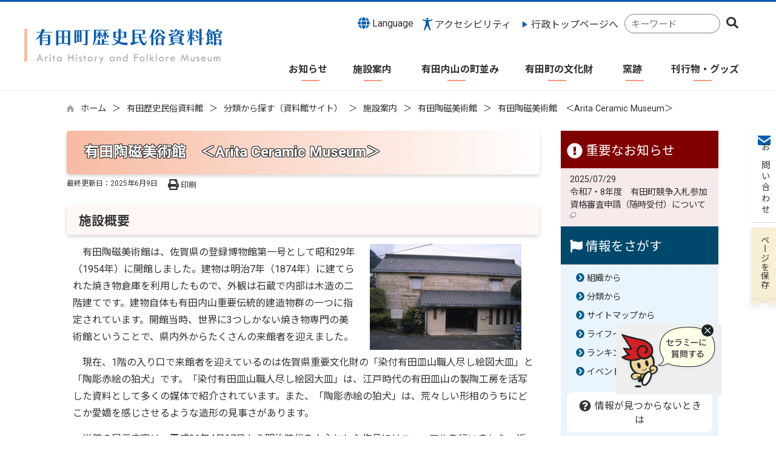

--- FILE ---
content_type: text/html
request_url: https://www.town.arita.lg.jp/rekishi/kiji0031926/index.html
body_size: 74985
content:

<!DOCTYPE html>
<html lang="ja">
<head id="ctl00_Head1"><meta charset="UTF-8" /><meta name="viewport" content="width=device-width, initial-scale=1" /><meta name="format-detection" content="telephone=no" /><meta http-equiv="X-UA-Compatible" content="IE=edge" /><title>
	有田陶磁美術館　＜Arita Ceramic Museum＞ / 有田歴史民俗資料館 / 有田町公式ホームページ
</title>
<script type="text/javascript" language="JavaScript">
<!--
    function enterCancel(event)
    {
        if (event.keyCode == 13)
        {
            var elem;
            if(event.srcElement)
            {
                elem = event.srcElement;
            }
            else
            {
                elem = event.target;
            }
            if(elem.type!='submit' && elem.type!='textarea' && elem.tagName!='A' && elem.tagName!='a' && elem.tagName!='area' && elem.tagName!='AREA') /* 2011/04/04 a tag OK */
            {
                var useMapFlg = false;
                if (elem.tagName == "img" || elem.tagName == "IMG") {
                    if (elem.useMap) {
                        useMapFlg = true;
                    }
                }
                if (!useMapFlg) {
                    if (event.preventDefault) 
                    {
                        event.preventDefault();
                    } 
                    else 
                    {
                        event.returnValue = false;
                    }
                }
            }
        }
    }
    
    /* Same Func is available in AjaxCalForIE6*/
    function ajaxCalOnClientShown(){
        /*IE6 does not have "maxHeight"*/
        if (typeof document.documentElement.style.maxHeight == "undefined") {
            try{
                $$("select").each(function(_itm){
                    _itm.style.visibility="hidden";
                });
            }catch(err){
            }
        }
    }    
    /* Same Func is available in AjaxCalForIE6*/
    function ajaxCalOnClientHidden(){
        /*IE6 does not have "maxHeight"*/
        if (typeof document.documentElement.style.maxHeight == "undefined") {
            try{
                $$("select").each(function(_itm){
                    _itm.style.visibility="visible";
                });
            }catch(err){
            }
        }
    }
    
    function clickButton(id, event) {
        if (event.keyCode == 13)
        {
            document.getElementById(id).click();

            if (event.preventDefault) 
            {
                event.preventDefault();
            } 
            else 
            {
                event.returnValue = false;
            }
        }
    }
    
    function checkValue(obj) {
        var keyword = document.getElementById(obj).value;

        keyword = keyword.replace(/^[\s　]+|[\s　]$/g, "");
        if (keyword.length == 0) {
            alert('検索キーワードを入力してください。');
            return false;
        }

        searchResult(keyword);
        return false;
    }
//-->
</script>
<link rel="preconnect" href="https://fonts.googleapis.com"/><link rel="preconnect" href="https://fonts.gstatic.com" crossorigin/><link href="https://fonts.googleapis.com/css2?family=Material+Symbols+Outlined:opsz,wght,FILL,GRAD@24,400,0,0&family=Noto+Sans&family=Noto+Sans+JP:wght@100;400;500;700;900&family=Roboto:ital,wght@0,100;0,300;0,400;0,500;0,700;0,900;1,100;1,300;1,400;1,500;1,700;1,900&display=swap" rel="stylesheet"/>
<!-- cloudDeliverdFont start -->
<!-- cloudDeliverdFont end -->
<link href="//www.town.arita.lg.jp/dynamic/rekishi/common/css/default.css" rel="stylesheet" type="text/css" /><link href="//www.town.arita.lg.jp/dynamic/rekishi/common/css/stylesheet.css" id="css_stylesheet" rel="stylesheet" type="text/css" media="print, screen and (min-width: 481px)" /><link href="//www.town.arita.lg.jp/dynamic/rekishi/common/css/stylesheetforsp.css" id="css_stylesheet_sp" rel="stylesheet" type="text/css" media="only screen and (max-width: 480px)" /><link href="//www.town.arita.lg.jp/dynamic/rekishi/common/css/migration.css" id="css_Migration" rel="stylesheet" type="text/css" /><link href="//www.town.arita.lg.jp/dynamic/rekishi/hpkiji/designcss/design01.css" rel="stylesheet" type="text/css" /><link href="//www.town.arita.lg.jp/dynamic/rekishi/common/css/fontsizen.css" id="css_fontsize" rel="stylesheet" type="text/css" media="print, screen and (min-width: 481px)" /><link href="//www.town.arita.lg.jp/dynamic/rekishi/common/css/fontsizen.css" id="css_fontsize_sp" rel="stylesheet" type="text/css" media="only screen and (max-width: 480px)" /><link href="//www.town.arita.lg.jp/dynamic/rekishi/common/css/uiw_rekishi.css" id="css_color" rel="stylesheet" type="text/css" media="print, screen and (min-width: 481px)" /><link href="//www.town.arita.lg.jp/dynamic/rekishi/common/css/uiw_rekishi.css" id="css_color_sp" rel="stylesheet" type="text/css" media="only screen and (max-width: 480px)" /><link id="ctl00_minicalendar_css" href="//www.town.arita.lg.jp/dynamic/rekishi/common/css/minicalendar.css" rel="stylesheet" type="text/css" /><link href="//www.town.arita.lg.jp/dynamic/rekishi/favicon.ico" rel="icon" type="image/vnd.microsoft.icon" /><link href="//www.town.arita.lg.jp/dynamic/rekishi/favicon.ico" rel="shortcut icon" type="image/vnd.microsoft.icon" /><script id="ctl00_jquery_min_js" type="text/javascript" src="//www.town.arita.lg.jp/dynamic/rekishi/common/js/jquery.min.js"></script><script id="ctl00_js_cookie_js" type="text/javascript" src="//www.town.arita.lg.jp/dynamic/rekishi/common/js/js.cookie.js"></script><script id="ctl00_setCookie_js" type="text/javascript" src="//www.town.arita.lg.jp/dynamic/rekishi/common/js/setcookie.js"></script><script id="ctl00_pubfunc_js" type="text/javascript" src="//www.town.arita.lg.jp/dynamic/rekishi/common/js/pubfunc.js"></script><script id="ctl00_pubfunc_settablescroll_js" type="text/javascript" src="//www.town.arita.lg.jp/dynamic/rekishi/common/js/pubfunc_settablescroll.js"></script><script id="ctl00_jquery_rwdImageMaps_min_js" type="text/javascript" src="//www.town.arita.lg.jp/dynamic/rekishi/common/js/jquery.rwdimagemaps.min.js"></script><script type="text/javascript" src="//www.town.arita.lg.jp/dynamic/rekishi/common/js/jquery-ui.js"></script><script id="ctl00_jquery_easing_js" type="text/javascript" src="//www.town.arita.lg.jp/dynamic/rekishi/common/js/jquery.easing.1.3.js"></script><script type="text/javascript" src="//www.town.arita.lg.jp/dynamic/rekishi/common/js/jquery.scrollfollow.js"></script><script id="ctl00_floatHeader_js" type="text/javascript" src="//www.town.arita.lg.jp/dynamic/rekishi/common/js/floatheader.js"></script><link id="ctl00_floatHeader_css" href="//www.town.arita.lg.jp/dynamic/rekishi/common/css/floatheader.css" rel="stylesheet" type="text/css" /><link href="//www.town.arita.lg.jp/dynamic/rekishi/common/css/rekishi_body.css" rel="stylesheet" type="text/css" /><script type="text/javascript" src="//www.town.arita.lg.jp/dynamic/rekishi/common/js/keepsavepage.js"></script><link href="//www.town.arita.lg.jp/dynamic/rekishi/common/css/keepsavepage.css" id="css_keepSavePage" rel="stylesheet" type="text/css" />
<!--[if lt IE 9]>
<link href="//www.town.arita.lg.jp/dynamic/rekishi/common/css/stylesheet.css" rel="stylesheet" type="text/css" /><link href="//www.town.arita.lg.jp/dynamic/rekishi/common/css/fontsizen.css" id="css_fontsize_ie8" rel="stylesheet" type="text/css" /><link href="//www.town.arita.lg.jp/dynamic/rekishi/common/css/uiw_rekishi.css" id="css_color_ie8" rel="stylesheet" type="text/css" /><link href="//www.town.arita.lg.jp/dynamic/rekishi/common/css/html5_block.css" rel="stylesheet" type="text/css" /><script type="text/javascript" src="//www.town.arita.lg.jp/dynamic/rekishi/common/js/html5shiv-printshiv.js"></script>
<![endif]-->
<!-- Google Tag Manager -->
<script>(function(w,d,s,l,i){w[l]=w[l]||[];w[l].push({'gtm.start':
new Date().getTime(),event:'gtm.js'});var f=d.getElementsByTagName(s)[0],
j=d.createElement(s),dl=l!='dataLayer'?'&l='+l:'';j.async=true;j.src=
'https://www.googletagmanager.com/gtm.js?id='+i+dl;f.parentNode.insertBefore(j,f);
})(window,document,'script','dataLayer','GTM-MBBGTPP5');</script>
<!-- End Google Tag Manager --><script type='text/javascript'>
var elementContainerId = "container_30";
var elementPankuzuId = "pankuzu_30";
var elementPankuzuInnerId = "pankuzu-inner_30";
var sideboardRootUrl = "//www.town.arita.lg.jp/dynamic/rekishi/";
var sideboardPortalDsp_flg = true;
var sideboardPortalDspPrm = {
"sbkbn": "1"
}
var sideboardTopicsDsp_flg = true;
var sideboardTopicsDspPrm = {
"sbkbn": "2"
}
var sideboardDigestDsp_flg = true;
var sideboardDigestDspPrm = {
"sbkbn": "3"
}
var sideboardCountdownDsp_flg = true;
var sideboardCountdownKbn = "4";
</script><script id="ctl00_web-fonts-with-css_js_all_min_js" type="text/javascript" src="//www.town.arita.lg.jp/dynamic/rekishi/common/web-fonts-with-css/js/all.min.js"></script><script id="ctl00_SideBoard_js" type="text/javascript" src="//www.town.arita.lg.jp/dynamic/rekishi/common/js/sideboard.js"></script><script id="ctl00_SideBoardApi_js" type="text/javascript" src="//www.town.arita.lg.jp/dynamic/rekishi/common/js/sideboardapi.js"></script><link id="ctl00_web-fonts-with-css_css_all_min_css" href="//www.town.arita.lg.jp/dynamic/rekishi/common/web-fonts-with-css/css/all.min.css" rel="stylesheet" type="text/css" /><link id="ctl00_SideBoard_css" href="//www.town.arita.lg.jp/dynamic/rekishi/common/css/sideboard.css" rel="stylesheet" type="text/css" />
<!-- google analytics start -->
<script type="text/javascript">
</script>
<!-- google analytics end -->
<script id="ctl00_pt_loader" type="text/javascript" src="//www.town.arita.lg.jp/dynamic/rekishi/common/js/ewbc.min.js"></script><script id="ctl00_siteSearchVer2_js" type="text/javascript" src="https://www.town.arita.lg.jp/dynamic/common/js/sitesearchver2.js"></script><meta property="og:type" content="article" /><meta id="ctl00_MetaOGPTitle" property="og:title" content="有田陶磁美術館　＜Arita Ceramic Museum＞" /><meta property="og:image" content="https://www.town.arita.lg.jp/dynamic/rekishi/common/images/ogp/og_image.png" /><meta property="og:url" content="https://www.town.arita.lg.jp/rekishi/kiji0031926/index.html" /><meta property="og:description" content="有田陶磁美術館　＜Arita Ceramic Museum＞ / 有田歴史民俗資料館 / 有田町公式ホームページ" /><meta property="og:site_name" content="有田町公式ホームページ" /><meta property="og:locality" content="Arita-Cho" /><meta property="og:region" content="Saga" /><meta property="og:country-name" content="Japan" /><meta name="keywords" content="有田陶磁美術館　＜Arita Ceramic Museum＞" /></head>
<body class="haikei_30">
<!-- Google Tag Manager (noscript) -->
<noscript><iframe title=" Google Tag Manager" src="https://www.googletagmanager.com/ns.html?id=GTM-MBBGTPP5"
height="0" width="0" style="display:none;visibility:hidden"></iframe></noscript>
<!-- End Google Tag Manager (noscript) -->


<script type="text/javascript">
    var aiRagChatUrl = "https://front.arita-aichat.kumamoto-net.ne.jp/?isIframe=true";
</script>

<link rel="stylesheet" href="https://www.town.arita.lg.jp/dynamic/common/css/airagchat.css">
<script type="text/javascript" src="https://www.town.arita.lg.jp/dynamic/common/js/airagchat.js"></script>



<form name="aspnetForm" method="post" action="./detail.aspx?c_id=3&amp;id=1926" id="aspnetForm" enctype="multipart/form-data" tabindex="1" onkeydown="enterCancel(event||window.event);">
<div>

</div>

<div>

	<input type="hidden" name="__VIEWSTATEGENERATOR" id="__VIEWSTATEGENERATOR" value="A5DD862A" />
	<input type="hidden" name="__EVENTVALIDATION" id="__EVENTVALIDATION" value="/wEdAARo3qIjpnH9Ptn5sXigJIGQt6zMe4XD21sQFVI3UoTucq7LqF1L+fsIZZOoQQ3myEjiw/Wl7GYxqMny95u3KwW1vB3fecfK1pojDrf/TsERHgkVd3oennwrBvIdM3w3wr4=" />
</div>

<div class="Navigation"><ul><li><a href="#GlobalNavigationBlock" tabindex="1">ヘッダーをスキップ</a></li><li><a href="#mainBlock" tabindex="1">本文へジャンプ</a></li></ul></div>




<!-- rekishi allheader start  -->

<!--[if lt IE 9]>
<link href="//www.town.arita.lg.jp/dynamic/rekishi/common/css/header/rekishi.css" rel="stylesheet" type="text/css" />
<![endif]-->
<span id="top"></span>
<link href="//www.town.arita.lg.jp/dynamic/rekishi/common/css/header/rekishi.css" rel="stylesheet" type="text/css" /><div id="headerArea">
	
<link href="//www.town.arita.lg.jp/dynamic/rekishi/common/web-fonts-with-css/css/all.min.css" rel="stylesheet">
<script type="text/javascript" src="//www.town.arita.lg.jp/dynamic/rekishi/common/web-fonts-with-css/js/all.min.js"></script>
<script type="text/javascript">
    jQuery.noConflict();

    function dspGlobalMenu() {
        var menuDiv = document.getElementById("naviContainerSP");
        var img = document.getElementById("menuImg");
        if (menuDiv.style.display == "block") {
            closeGlobalMenu();
        } else {
            menuDiv.style.display = "block";
            img.src = "//www.town.arita.lg.jp/dynamic/rekishi/common/images/top1/menu2.png"
        }
    }

    function closeGlobalMenu() {
        var menuDiv = document.getElementById("naviContainerSP");
        var img = document.getElementById("menuImg");
        if (menuDiv.style.display == "block") {
            menuDiv.style.display = "none";
            img.src = "//www.town.arita.lg.jp/dynamic/rekishi/common/images/top1/menu.png"
        }
    }
    //　アクセシビリティメニュー開閉
    function accMenuOpneClose() {
        jQuery("#accessibility").toggleClass("active");
        jQuery("#overlay_acc").toggleClass("open");
        if (jQuery("#accessibility").hasClass("active")) {
            jQuery("body").addClass("scroll");
            //jQuery("#top_mokuteki").addClass("active");
            jQuery(".acce_head_wp").addClass("active");
        } else {
            jQuery("body").removeClass("scroll");
            //jQuery("#top_mokuteki").removeClass("active");
            jQuery(".acce_head_wp").removeClass("active");
        }
    };
    jQuery(function () {
        jQuery(document).on('click', function (e) {
            if (!jQuery(e.target).closest('#acc').length && !jQuery(e.target).closest('#accessibility').length) {
                // 外側をクリックした場合
                if (jQuery("#accessibility").hasClass("active")) {
                    // メニューが開いている場合
                    // メニューを閉じる
                    jQuery("#accessibility").removeClass("active");
                    jQuery("#overlay_acc").removeClass("open");
                    jQuery("body").removeClass("scroll");
                    //jQuery("#top_mokuteki").removeClass("active");
                    jQuery(".acce_head_wp").removeClass("active");
                }
            }
        });
    });

</script>

<div id="floatmenu">

    <div class="cont_wrap">

    <div class="menuarea">



        
        <div class="headerimgarea">
            <!-- rekishi rect start -->
            <map id="header_img" name="header_img">
                <area shape="rect" alt="有田町公式ホームページ有田町歴史民俗資料館" coords="1,0,560,72" href="https://www.town.arita.lg.jp/rekishi/default.html" />
           


            </map>

           
            <!-- rekishi rect end -->

            


            <div id="header">
                <!-- rekishi header start -->
                <h1 id="hd_header">
                    <img id="imgHeader" usemap="#header_img" src="//www.town.arita.lg.jp/rekishi/common/upload/common/30_5_header_1kp8t4sx.png" alt="有田町公式ホームページ　有田歴史民俗資料館" style="border-width:0px;" />
                </h1>
                <!-- rekishi header end -->



            </div>

            
            

        </div>
         



        <div class="menuinner">





            <!-- アクセシビリティ・　Foreignlanguage  -->
            <div id="headerMenu01">

                <!-- rekishi foreign language start -->
                
<script type="text/javascript">
    jQuery.noConflict();
    jQuery(function () {
        // メニュー用
        jQuery('.select-box01 #normal a').focus(function () {
            jQuery(this).siblings('.sub-menu').addClass('focused');
        }).blur(function () {
            jQuery(this).siblings('.sub-menu').removeClass('focused');
        });

        // サブメニュー用
        jQuery('.sub-menu a').focus(function () {
            jQuery(this).parents('.sub-menu').addClass('focused');
        }).blur(function () {
            jQuery(this).parents('.sub-menu').removeClass('focused');
        });
    });
</script>

<!-- 翻訳メニュー -->
<div class="select-box01" tabIndex="-1">
    <ul id="normal" class="dropmenu" tabIndex="-1">
        <li><a lang="en" href="#" class="topmenu" tabindex="1"><i class="fas fa-globe fa-lg my-red"></i> Language</a>
            <ul class="sub-menu">
                <li><a translate="no" lang="en" href="https://translate.google.co.jp/translate?hl=ja&sl=ja&tl=en&u=https://www.town.arita.lg.jp/rekishi/kiji0031926/index.html" target="_blank" class="topsub" tabindex="1">English&nbsp;<img src="//www.town.arita.lg.jp/dynamic/rekishi/common/images/newwin.gif" alt="Open in a new window" title=""></a></li>
                <li><a translate="no" lang="zh" href="https://translate.google.co.jp/translate?hl=ja&sl=ja&tl=zh-CN&u=https://www.town.arita.lg.jp/rekishi/kiji0031926/index.html" target="_blank" tabindex="1">中文(简化字)&nbsp;<img src="//www.town.arita.lg.jp/dynamic/rekishi/common/images/newwin.gif" alt="在新视窗中开启" title=""></a></li>
                <li><a translate="no" lang="zh" href="https://translate.google.co.jp/translate?hl=ja&sl=ja&tl=zh-TW&u=https://www.town.arita.lg.jp/rekishi/kiji0031926/index.html" target="_blank" tabindex="1">中文(繁體字)&nbsp;<img src="//www.town.arita.lg.jp/dynamic/rekishi/common/images/newwin.gif" alt="在新視窗中開啟" title=""></a></li>
                <li><a translate="no" lang="ko" href="https://translate.google.co.jp/translate?hl=ja&sl=ja&tl=ko&u=https://www.town.arita.lg.jp/rekishi/kiji0031926/index.html" target="_blank" tabindex="1">한국어&nbsp;<img src="//www.town.arita.lg.jp/dynamic/rekishi/common/images/newwin.gif" alt="다른 창으로 엽니 다" title=""></a></li>
                
            </ul>
        </li>
    </ul>
</div>

                <!-- rekishi foreign language end -->
                <div class="accessibility">
                    <a id="acc" href="javascript:void(0)" onclick="javascript:accMenuOpneClose();" tabindex="1">アクセシビリティ</a>
                </div>
            </div>


            <div class="main_search_wrapper">

                <!-- メインサイトへボタン -->
                <div id="mainTop">
                    <a href="https://www.town.arita.lg.jp/default.html">行政トップページへ</a>
                </div>


                <!-- mainSearch start -->
                <div id="mainSearch">
                    
                            
                            
<div name="searchver2-input" class="searchver2-input" data-api_url="https://aritasearch.kumamoto-net.ne.jp/public_api/"><!--フォームの表示箇所--></div>
                        
                </div>
                <!-- mainSearch end -->
            </div>

        </div>
    </div>
    <!-- menuarea end -->

     <div id="headerAreaDef">


        <input type="submit" name="ctl00$ctl34$Dmy" value="" onclick="return false;" id="ctl00_ctl34_Dmy" style="height:0px;width:0px;position: absolute; top: -100px;" />



        <!-- グローバルナビゲーション -->
        <div id="GlobalNavigationBlock">
            
            <!-- rekishi global navigation start -->
            

<script type="text/javascript">
    var open_id = "";
    var leave_exe_flg = true;
    jQuery.noConflict();
    jQuery(function () {

        var setPopNaviArea,setHideNaviArea;

        jQuery("li.navi_tab,ul.g_navi").on({
            'mouseenter': function () {

                var id = jQuery(this).attr("id");

                if (jQuery(this).hasClass("navi_tab")) {
                    id = id.replace("navi_tab_", "");
                } else if (jQuery(this).hasClass("g_navi")) {
                    id = id.replace("g_navi_", "");
                }

                if(leave_exe_flg || open_id != id) 
                {
                    clearTimeout(setHideNaviArea);

                    setPopNaviArea = setTimeout(function () {
                        jQuery("li.navi_tab").each(function () {
                            (jQuery(this).attr("id") == "navi_tab_" + id) ? jQuery(this).addClass("sankaku") : jQuery(this).removeClass("sankaku");
                            (jQuery(this).attr("id") == "navi_tab_" + id) ? jQuery(this).addClass("selected") : jQuery(this).removeClass("selected");
                        });
                        jQuery("ul.g_navi").each(function () {
                            (jQuery(this).attr("id") == "g_navi_" + id) ? jQuery(this).show() : jQuery(this).hide();
                        });
                        open_id = id; 
                    }, 400); 
                }
                else
                {
                    if(!leave_exe_flg && jQuery(this).attr("id") == "navi_tab_" + id)
                    {
                        closePopMenu(id);
                    }
                }
            },
            'mouseleave': function () {
                if(!leave_exe_flg)
                {
                    return false;
                }
                clearTimeout(setPopNaviArea);

                setHideNaviArea = setTimeout(function () {
                    jQuery("li.navi_tab").removeClass("sankaku");
                    jQuery("li.navi_tab").removeClass("selected");
                    jQuery("ul.g_navi").hide();
                    open_id = "";
                }, 50);
            },

            'focusin': function () {

                var id = jQuery(this).attr("id");

                if (jQuery(this).hasClass("navi_tab")) {
                    id = id.replace("navi_tab_", "");
                } else if (jQuery(this).hasClass("g_navi")) {
                    id = id.replace("g_navi_", "");
                }

                clearTimeout(setHideNaviArea);

                setPopNaviArea = setTimeout(function () {
                    jQuery("li.navi_tab").each(function () {
                        (jQuery(this).attr("id") == "navi_tab_" + id) ? jQuery(this).addClass("sankaku") : jQuery(this).removeClass("sankaku");
                        (jQuery(this).attr("id") == "navi_tab_" + id) ? jQuery(this).addClass("selected") : jQuery(this).removeClass("selected");
                    });
                    jQuery("div.g_navi").each(function () {
                        (jQuery(this).attr("id") == "g_navi_" + id) ? jQuery(this).show() : jQuery(this).hide();
                    });
                }, 1);
            },
            'focusout': function () {

                clearTimeout(setPopNaviArea);

                setHideNaviArea = setTimeout(function () {
                    jQuery("li.navi_tab").removeClass("sankaku");
                    jQuery("li.navi_tab").removeClass("selected");
                    jQuery("ul.g_navi").hide();
                }, 1);
            }
        });

        if (jQuery("#globalNavigationData").length) {
            var classid = jQuery("#globalNavigationData").attr("data-classid");
            var parentid = jQuery("#globalNavigationData").attr("data-parentid");
            var topid = jQuery("#globalNavigationData").attr("data-topid");

            jQuery('[data-global="' + classid + '"]').addClass("now");
            if (parentid > 0) {
                jQuery('[data-ul-global="' + parentid + '"]').show();
            }
            if (topid > 0) {
                jQuery('[data-global="' + topid + '"]').addClass("now");
            }
        }
    });
    function openCMenu(targetid)
    {
        jQuery("ul.childmenu").each(function () {
            var parentid = jQuery(this).attr("data-ul-global");
            if(parentid == targetid)
            {
                jQuery(this).toggle();
            }
            else
            {
                jQuery(this).hide()
            }
        });
    }
    function closePopMenu(targetid)
    {
        setTimeout(function () {
            jQuery("li#navi_tab_" + targetid).removeClass("sankaku");
            jQuery("li#navi_tab_" + targetid).removeClass("selected");
            jQuery("ul#g_navi_" + targetid).hide();
            open_id = "";
        }, 10);
    }

    jQuery(window).on('load', function () {
        var nvObj = jQuery('#naviContainer');
        var setMaxHeight = jQuery(window).innerHeight() - (nvObj.offset().top + nvObj.outerHeight(true) + 5);
        //console.log('setMaxHeight=' + setMaxHeight);
        jQuery('#popNaviArea ul.g_navi').each(function () {
            jQuery(this).css('max-height', setMaxHeight + 'px');
            jQuery(this).css('overflow-y', 'auto');
        });
    });

</script>


    <div id="naviContainer">
        <div id="naviArea">
    <ul id="navi_list">
            <li class="navi_tab  " id="navi_tab_651"
                data-global="651">
                <div>
                    <a href="//www.town.arita.lg.jp/rekishi/list00651.html" tabindex="10" >
                        <p id="navi_tab_text_651">お知らせ</p>
                    </a>
                </div>
             </li>
        
            <li class="navi_tab  " id="navi_tab_652"
                data-global="652">
                <div>
                    <a href="//www.town.arita.lg.jp/rekishi/list00652.html" tabindex="13" >
                        <p id="navi_tab_text_652">施設案内</p>
                    </a>
                </div>
             </li>
        
            <li class="navi_tab  " id="navi_tab_653"
                data-global="653">
                <div>
                    <a href="//www.town.arita.lg.jp/rekishi/list00653.html" tabindex="22" >
                        <p id="navi_tab_text_653">有田内山の町並み</p>
                    </a>
                </div>
             </li>
        
            <li class="navi_tab  " id="navi_tab_654"
                data-global="654">
                <div>
                    <a href="//www.town.arita.lg.jp/rekishi/list00654.html" tabindex="25" >
                        <p id="navi_tab_text_654">有田町の文化財</p>
                    </a>
                </div>
             </li>
        
            <li class="navi_tab  " id="navi_tab_655"
                data-global="655">
                <div>
                    <a href="//www.town.arita.lg.jp/rekishi/list00655.html" tabindex="34" >
                        <p id="navi_tab_text_655">窯跡</p>
                    </a>
                </div>
             </li>
        
            <li class="navi_tab  navi_tab_last" id="navi_tab_656"
                data-global="656">
                <div>
                    <a href="//www.town.arita.lg.jp/rekishi/list00656.html" tabindex="41" >
                        <p id="navi_tab_text_656">刊行物・グッズ</p>
                    </a>
                </div>
             </li>
        </ul>
        </div>
    
        <div id="popNaviArea">
        
            <ul class="g_navi " id="g_navi_651" style="display:none;">
            
            
                    <li class="navi_child ">
                        <h3 class="navi_child_name " data-global="981">
                            
                            <a href="//www.town.arita.lg.jp/rekishi/list00981.html" tabindex="11" >2025年</a>
                        </h3>
                        
                        
                        
                        
                    </li>
                    <li class="navi_child ">
                        <h3 class="navi_child_name " data-global="859">
                            
                            <a href="//www.town.arita.lg.jp/rekishi/list00859.html" tabindex="12" >2024年</a>
                        </h3>
                        
                        
                        
                        
                    </li>
            </ul>
        
            <ul class="g_navi " id="g_navi_652" style="display:none;">
            
            
                    <li class="navi_child ">
                        <h3 class="navi_child_name " data-global="658">
                            
                            <a href="//www.town.arita.lg.jp/rekishi/list00658.html" tabindex="14" >有田町歴史民俗資料館東館</a>
                        </h3>
                        
                        
                        
                        
                    </li>
                    <li class="navi_child ">
                        <h3 class="navi_child_name " data-global="659">
                            
                            <a href="//www.town.arita.lg.jp/rekishi/list00659.html" tabindex="15" >有田町歴史民俗資料館西館</a>
                        </h3>
                        
                        
                        
                        
                    </li>
                    <li class="navi_child ">
                        <h3 class="navi_child_name " data-global="660">
                            
                            <a href="//www.town.arita.lg.jp/rekishi/list00660.html" tabindex="16" >有田焼参考館</a>
                        </h3>
                        
                        
                        
                        
                    </li>
                    <li class="navi_child ">
                        <h3 class="navi_child_name " data-global="661">
                            
                            <a href="//www.town.arita.lg.jp/rekishi/list00661.html" tabindex="17" >有田町出土文化財管理センター</a>
                        </h3>
                        
                        
                        
                        
                    </li>
                    <li class="navi_child ">
                        <h3 class="navi_child_name " data-global="662">
                            
                            <a href="//www.town.arita.lg.jp/rekishi/list00662.html" tabindex="18" >有田陶磁美術館</a>
                        </h3>
                        
                        
                        
                        
                    </li>
                    <li class="navi_child ">
                        <h3 class="navi_child_name " data-global="663">
                            
                            <a href="//www.town.arita.lg.jp/rekishi/list00663.html" tabindex="19" >旧田代家西洋館</a>
                        </h3>
                        
                        
                        
                        
                    </li>
                    <li class="navi_child ">
                        <h3 class="navi_child_name " data-global="664">
                            
                            <a href="//www.town.arita.lg.jp/rekishi/list00664.html" tabindex="20" >各種申請書</a>
                        </h3>
                        
                        
                        
                        
                    </li>
                    <li class="navi_child ">
                        <h3 class="navi_child_name " data-global="665">
                            
                            <a href="//www.town.arita.lg.jp/rekishi/list00665.html" tabindex="21" >アクセス</a>
                        </h3>
                        
                        
                        
                        
                    </li>
            </ul>
        
            <ul class="g_navi " id="g_navi_653" style="display:none;">
            
            
                    <li class="navi_child ">
                        <h3 class="navi_child_name " data-global="666">
                            
                            <a href="//www.town.arita.lg.jp/rekishi/list00666.html" tabindex="23" >重要伝統的建造物群保存地区</a>
                        </h3>
                        
                        
                        
                        
                    </li>
                    <li class="navi_child ">
                        <h3 class="navi_child_name " data-global="667">
                            
                            <a href="//www.town.arita.lg.jp/rekishi/list00667.html" tabindex="24" >景観形成と町並み</a>
                        </h3>
                        
                        
                        
                        
                    </li>
            </ul>
        
            <ul class="g_navi " id="g_navi_654" style="display:none;">
            
            
                    <li class="navi_child ">
                        <h3 class="navi_child_name " data-global="668">
                            
                            <a href="//www.town.arita.lg.jp/rekishi/list00668.html" tabindex="26" >指定文化財</a>
                        </h3>
                        <ul class="childmenu" data-ul-global="668">
                        
                        
                                <li
                                    data-global="679">
                                    
                                    <a href="//www.town.arita.lg.jp/rekishi/list00679.html" tabindex="27" >指定文化財（有田内山地区）</a>
                                </li>
                            
                                <li
                                    data-global="680">
                                    
                                    <a href="//www.town.arita.lg.jp/rekishi/list00680.html" tabindex="28" >指定文化財（佐賀県立九州陶磁文化館所蔵）</a>
                                </li>
                            
                                <li
                                    data-global="681">
                                    
                                    <a href="//www.town.arita.lg.jp/rekishi/list00681.html" tabindex="29" >指定文化財（南山・原明地区）</a>
                                </li>
                            
                                <li
                                    data-global="682">
                                    
                                    <a href="//www.town.arita.lg.jp/rekishi/list00682.html" tabindex="30" >指定文化財（応法・黒牟田・曲川地区）</a>
                                </li>
                            
                                <li
                                    data-global="683">
                                    
                                    <a href="//www.town.arita.lg.jp/rekishi/list00683.html" tabindex="31" >指定文化財（大山地区）</a>
                                </li>
                            
                                <li
                                    data-global="684">
                                    
                                    <a href="//www.town.arita.lg.jp/rekishi/list00684.html" tabindex="32" >指定文化財（その他の地区）</a>
                                </li>
                            
                        </ul>
                    </li>
                    <li class="navi_child ">
                        <h3 class="navi_child_name " data-global="669">
                            
                            <a href="//www.town.arita.lg.jp/rekishi/list00669.html" tabindex="33" >文化財の管理について</a>
                        </h3>
                        
                        
                        
                        
                    </li>
            </ul>
        
            <ul class="g_navi " id="g_navi_655" style="display:none;">
            
            
                    <li class="navi_child ">
                        <h3 class="navi_child_name " data-global="670">
                            
                            <a href="//www.town.arita.lg.jp/rekishi/list00670.html" tabindex="35" >窯跡（内山地区(1)）</a>
                        </h3>
                        
                        
                        
                        
                    </li>
                    <li class="navi_child ">
                        <h3 class="navi_child_name " data-global="671">
                            
                            <a href="//www.town.arita.lg.jp/rekishi/list00671.html" tabindex="36" >窯跡（内山地区(2)）</a>
                        </h3>
                        
                        
                        
                        
                    </li>
                    <li class="navi_child ">
                        <h3 class="navi_child_name " data-global="672">
                            
                            <a href="//www.town.arita.lg.jp/rekishi/list00672.html" tabindex="37" >窯跡（外山地区(1)）</a>
                        </h3>
                        
                        
                        
                        
                    </li>
                    <li class="navi_child ">
                        <h3 class="navi_child_name " data-global="673">
                            
                            <a href="//www.town.arita.lg.jp/rekishi/list00673.html" tabindex="38" >窯跡（外山地区(2)）</a>
                        </h3>
                        
                        
                        
                        
                    </li>
                    <li class="navi_child ">
                        <h3 class="navi_child_name " data-global="674">
                            
                            <a href="//www.town.arita.lg.jp/rekishi/list00674.html" tabindex="39" >窯跡（外山地区(3)）</a>
                        </h3>
                        
                        
                        
                        
                    </li>
                    <li class="navi_child ">
                        <h3 class="navi_child_name " data-global="675">
                            
                            <a href="//www.town.arita.lg.jp/rekishi/list00675.html" tabindex="40" >窯跡（外山地区(4)）</a>
                        </h3>
                        
                        
                        
                        
                    </li>
            </ul>
        
            <ul class="g_navi " id="g_navi_656" style="display:none;">
            
            
                    <li class="navi_child ">
                        <h3 class="navi_child_name " data-global="676">
                            
                            <a href="//www.town.arita.lg.jp/rekishi/list00676.html" tabindex="42" >館報　季刊「皿山」</a>
                        </h3>
                        
                        
                        
                        
                    </li>
                    <li class="navi_child ">
                        <h3 class="navi_child_name " data-global="677">
                            
                            <a href="//www.town.arita.lg.jp/rekishi/list00677.html" tabindex="43" >歴史民俗資料館ブログ「泉山日録」</a>
                        </h3>
                        <ul class="childmenu" data-ul-global="677">
                        
                        
                                <li
                                    data-global="1071">
                                    
                                    <a href="//www.town.arita.lg.jp/rekishi/list01071.html" tabindex="44" >2026年</a>
                                </li>
                            
                                <li
                                    data-global="967">
                                    
                                    <a href="//www.town.arita.lg.jp/rekishi/list00967.html" tabindex="45" >2025年</a>
                                </li>
                            
                                <li
                                    data-global="747">
                                    
                                    <a href="//www.town.arita.lg.jp/rekishi/list00747.html" tabindex="46" >2024年</a>
                                </li>
                            
                                <li
                                    data-global="748">
                                    
                                    <a href="//www.town.arita.lg.jp/rekishi/list00748.html" tabindex="47" >2023年</a>
                                </li>
                            
                                <li
                                    data-global="749">
                                    
                                    <a href="//www.town.arita.lg.jp/rekishi/list00749.html" tabindex="48" >2022年</a>
                                </li>
                            
                                <li
                                    data-global="750">
                                    
                                    <a href="//www.town.arita.lg.jp/rekishi/list00750.html" tabindex="49" >2021年</a>
                                </li>
                            
                                <li
                                    data-global="751">
                                    
                                    <a href="//www.town.arita.lg.jp/rekishi/list00751.html" tabindex="50" >2020年</a>
                                </li>
                            
                                <li
                                    data-global="752">
                                    
                                    <a href="//www.town.arita.lg.jp/rekishi/list00752.html" tabindex="51" >2019年</a>
                                </li>
                            
                                <li
                                    data-global="753">
                                    
                                    <a href="//www.town.arita.lg.jp/rekishi/list00753.html" tabindex="52" >2018年</a>
                                </li>
                            
                                <li
                                    data-global="754">
                                    
                                    <a href="//www.town.arita.lg.jp/rekishi/list00754.html" tabindex="53" >2017年</a>
                                </li>
                            
                                <li
                                    data-global="755">
                                    
                                    <a href="//www.town.arita.lg.jp/rekishi/list00755.html" tabindex="54" >2016年</a>
                                </li>
                            
                                <li
                                    data-global="756">
                                    
                                    <a href="//www.town.arita.lg.jp/rekishi/list00756.html" tabindex="55" >2015年</a>
                                </li>
                            
                        </ul>
                    </li>
                    <li class="navi_child ">
                        <h3 class="navi_child_name " data-global="678">
                            
                            <a href="//www.town.arita.lg.jp/rekishi/list00678.html" tabindex="56" >販売物（書籍・グッズ）</a>
                        </h3>
                        <ul class="childmenu" data-ul-global="678">
                        
                        
                                <li
                                    data-global="685">
                                    
                                    <a href="//www.town.arita.lg.jp/rekishi/list00685.html" tabindex="57" >販売物一覧　有田町史</a>
                                </li>
                            
                                <li
                                    data-global="686">
                                    
                                    <a href="//www.town.arita.lg.jp/rekishi/list00686.html" tabindex="58" >販売物一覧　発掘調査報告書</a>
                                </li>
                            
                                <li
                                    data-global="687">
                                    
                                    <a href="//www.town.arita.lg.jp/rekishi/list00687.html" tabindex="59" >販売物一覧　研究紀要</a>
                                </li>
                            
                                <li
                                    data-global="688">
                                    
                                    <a href="//www.town.arita.lg.jp/rekishi/list00688.html" tabindex="60" >販売物一覧　図録</a>
                                </li>
                            
                                <li
                                    data-global="689">
                                    
                                    <a href="//www.town.arita.lg.jp/rekishi/list00689.html" tabindex="61" >販売物一覧　その他の書籍</a>
                                </li>
                            
                        </ul>
                    </li>
            </ul>
        
        </div>
        
    </div>

<input type="hidden" name="ctl00$ctl34$GlobalNavigation$HidErrMsg" id="ctl00_ctl34_GlobalNavigation_HidErrMsg" />



            <div id="globalNavigationData" data-classid="" data-parentid="" data-topid=""></div>
            <div id="ctl00_ctl34_globalNavigationData"></div>
            <!-- rekishi global navigation end -->
        </div>



        <!--<div class="headerMenu_wrapper">-->
        <div class="clear"></div>



        <!-- アクセシビリティメニュー start -->
        <div id="headmenu03">
            <div id="accessibility">
                <div class="acce_head_wp">
                    <div class="overlay_acc" id="overlay_acc">
                        <div id="accmenu_close">
                            <div><a href="javascript:void(0)" onclick="javascript:accMenuOpneClose();" tabindex="1" aria-label="閉じる"><span><i class="far fa-window-close fa-2x"></i></span></a></div>
                        </div>


                        <div class="acc_wp acc_wp clearfix">

                            <div id="mainFontSizeSel">
                                <span>文字サイズ変更</span>
                                <a href="#top" data-select="拡大" onclick="change_size('fontSizeB')" tabindex="1">
                                    <img src="//www.town.arita.lg.jp/dynamic/rekishi/common/images/top1/white-mozi-l.gif" alt="拡大" title="" /></a><a href="#top" data-select="標準" onclick="change_size('fontSizeN')" tabindex="1"><img src="//www.town.arita.lg.jp/dynamic/rekishi/common/images/top1/white-mozi-m.gif" alt="標準" title="" /></a>
                            </div>
                            <div id="changeHaikei">
                                <span>背景色変更</span>
                                <a href="#top" data-select="B" onclick="changeSiteIro('B')" tabindex="1">
                                    <img src="//www.town.arita.lg.jp/dynamic/rekishi/common/images/top1/udbtn_blue.gif" alt="青" title="" /></a><a href="#top" data-select="K" onclick="changeSiteIro('K')" tabindex="1"><img src="//www.town.arita.lg.jp/dynamic/rekishi/common/images/top1/udbtn_black.gif" alt="黒" title="" /></a><a href="#top" data-select="W" onclick="changeSiteIro('W')" tabindex="1"><img src="//www.town.arita.lg.jp/dynamic/rekishi/common/images/top1/udbtn_white.gif" alt="白" title="" /></a>
                            </div>

                            

                            <div class="clear"></div>
                        </div>

                    </div>

                </div>

            </div>
        </div>

    </div>


    <!-- グローバルナビゲーションSPプログラム-->
    

<script type="text/javascript">
    jQuery.noConflict();
    jQuery(function () {

    function dspGlobalMenu() {
        var menuDiv = document.getElementById("naviContainerSP");
        var img = document.getElementById("menuImg");
        if (menuDiv.style.display == "block") {
            closeGlobalMenu();
        } else {
            menuDiv.style.display = "block";
                //img.src = "//www.town.arita.lg.jp/dynamic/rekishi/common/images/rekishi/hb_close.png";
            }
        }

        function closeGlobalMenu() {
            var menuDiv = document.getElementById("naviContainerSP");
            var img = document.getElementById("menuImg");
            if (menuDiv.style.display == "block") {
                menuDiv.style.display = "none";
            //img.src = "//www.town.arita.lg.jp/dynamic/rekishi/common/images/rekishi/hb_open.png";
        }
    }

    jQuery("#menuImg").click(function () {
        jQuery("#menuImg").toggleClass('active');
        dspGlobalMenu();
    });
});
</script>


    <div id="headMenu">
        <div id="menuImg" class="openbtn"><span></span><span></span><span></span></div>
    </div>
    
    <!-- メニュー -->
    <div id="naviContainerSP" style="display:none;">
        <div class="naviAreaSP_upper"></div>
        <div id="naviAreaSP">
            <ul id="navi_listSP">
                    <li class="navi_tab  " id="navi_tabSP_651">
                        <div>
                            <a href="//www.town.arita.lg.jp/rekishi/list00651.html">
                                
                                <p>お知らせ</p>
                            </a>
                        </div>
                     </li>
                
                    <li class="navi_tab  " id="navi_tabSP_652">
                        <div>
                            <a href="//www.town.arita.lg.jp/rekishi/list00652.html">
                                
                                <p>施設案内</p>
                            </a>
                        </div>
                     </li>
                
                    <li class="navi_tab  " id="navi_tabSP_653">
                        <div>
                            <a href="//www.town.arita.lg.jp/rekishi/list00653.html">
                                
                                <p>有田内山の町並み</p>
                            </a>
                        </div>
                     </li>
                
                    <li class="navi_tab  " id="navi_tabSP_654">
                        <div>
                            <a href="//www.town.arita.lg.jp/rekishi/list00654.html">
                                
                                <p>有田町の文化財</p>
                            </a>
                        </div>
                     </li>
                
                    <li class="navi_tab  " id="navi_tabSP_655">
                        <div>
                            <a href="//www.town.arita.lg.jp/rekishi/list00655.html">
                                
                                <p>窯跡</p>
                            </a>
                        </div>
                     </li>
                
                    <li class="navi_tab  " id="navi_tabSP_656">
                        <div>
                            <a href="//www.town.arita.lg.jp/rekishi/list00656.html">
                                
                                <p>刊行物・グッズ</p>
                            </a>
                        </div>
                     </li>
                
                <ul class="btn_gyouseitop">
                <li class="navi_tab gyousei_top"><div> <a href="https://www.town.arita.lg.jp/default.html">行政トップページへ</a></div>

                </li>
                    
                    </ul>

           
        </div>
    </div>


   </div>
</div>
<div class="btn_bar">
    <div class="bar_item">
        <a href="https://www.town.arita.lg.jp/dynamic/rekishi/entry/pub/default.aspx?c_id=40"">
            お問い合わせ</a>
    </div>
</div>

</div><!-- rekishi allheader end  -->
<div id="pankuzuBlock">
    <div id="pankuzu_30"><div id="pankuzuArea" data-categoryid="3" data-kijiid="1926" data-subid="4" data-topid="30" data-preview="OFF"></div></div>
</div>


<div id="container_30">





<!-- sideArea start -->

<!-- sideArea end -->


<div id="mainBlock">
    <span id="maincont"></span>
    <div id="cont_body">

        <div class="preview_label"></div>
        
<script type="text/javascript" language="javascript">
<!--
window.onload = function(){

    
    
    

}

function DanrakuKirikae(dspNo, allCnt){
    if(allCnt>0)
    {
        for(var i=1; i <= allCnt; ++i)
        {
            if(dspNo == i)
            {
                 document.getElementById("danraku" + i).style.display = "block";
                 document.getElementById("dMenu" + i).className = "selected";
            }
            else
            {
                 document.getElementById("danraku" + i).style.display = "none";
                 document.getElementById("dMenu" + i).className = "";
            }
       
        }
    }
}
//-->
</script>

<div style="margin:0px auto;"></div>



<article>
    <div id="mainShosai">
        
        
        

        
        <div class="BottomArea">

            <table class="containerWidth">
		        <tr>
		            <td style="text-align:left;">
		                <h1 class="title">有田陶磁美術館　＜Arita Ceramic Museum＞</h1>
                        
                        <div id="snsButtonArea"></div>
                        <div class="kijiSubInfo">
                            <div class="updDate">最終更新日：<time datetime="2025-06-09T14:49:13+09:00">2025年6月9日</time></div>
                            <div class="printbtn"><a href="javascript:void(0)" onclick="window.print();return false;"><i class="fas fa-print fa-lg"></i><span> 印刷</span></a></div>
                            
                            <div id="kijiKengenArea"></div>
                            <div class="clear"></div>
                        </div>
                        <div class="clear"></div>
		                		            
		                
    		        
		                <div class="danraku" id="danraku1" style="display:block;"><div class="migration"><h2 class="title">施設概要</h2><p><img alt="美術館外観" src="https://www.town.arita.lg.jp/rekishi/kiji0031926/3_1926_1_bizyutukan-img01.jpg" style=" margin-right: 20px; margin-left: 20px; float: right;">　有田陶磁美術館は、佐賀県の登録博物館第一号として昭和29年（1954年）に開館しました。建物は明治7年（1874年）に建てられた焼き物倉庫を利用したもので、外観は石蔵で内部は木造の二階建てです。建物自体も有田内山重要伝統的建造物群の一つに指定されています。開館当時、世界に3つしかない焼き物専門の美術館ということで、県内外からたくさんの来館者を迎えました。</p><p>　現在、1階の入り口で来館者を迎えているのは佐賀県重要文化財の「染付有田皿山職人尽し絵図大皿」と「陶彫赤絵の狛犬」です。「染付有田皿山職人尽し絵図大皿」は、江戸時代の有田皿山の製陶工房を活写した資料として多くの媒体で紹介されています。また、「陶彫赤絵の狛犬」は、荒々しい形相のうちにどこか愛嬌を感じさせるような造形の見事さがあります。</p><p>　当館の展示内容は、平成31年4月27日から明治時代を中心とした作品にリニューアルを行いました。近在する「旧田代家西洋館（有田異人館）」が国の重要文化財に指定されたことを機に、「旧田代家西洋館」と「有田陶磁美術館」が石蔵として建てられた明治時代に合わせて、展示内容を一新しています。窯元やそれぞれの豪商が手掛けた製品を展示し、有田の明治時代から昭和初期の焼き物を紹介しています。</p><h2 class="title">所在地/開館時間</h2><p>所在地: 〒844-0004 佐賀県西松浦郡有田町大樽1-4-2<br>開館時間:午前9時〜午後4時30分</p><h2 class="title">休館日</h2><p><span class="wys_bold">月曜日　（月曜日が祝日の場合は、その翌日が休館）&nbsp;</span><br>※ただし、有田陶器市期間中(4月29日〜5月5日)は開館<br><span class="wys_bold">年末年始(12月29日〜翌年の1月3日)</span><br>※その他、企画展前後の展示替え作業のため、臨時休館する場合があります。</p><h2 class="title">常設展入館料</h2><table class="__wys_table" style="width: 100%;"><caption class="border0">入館料</caption><tbody><tr><th>&nbsp;大人</th><td>個人：120円、団体（20名以上）：80円&nbsp;</td></tr><tr><th>&nbsp;高校生以下</th><td>無料&nbsp;</td></tr></tbody></table><br><p>※障害者手帳をお持ちの方は、ご本人と同伴の方1名が無料になります。手帳をご掲示ください。</p><h2 class="title">展示解説</h2><p>職員による展示解説を希望される場合、事前に申請いただく必要があります。</p><p>詳しくは「&nbsp;<a href="https://www.town.arita.lg.jp/rekishi/kiji0031926/3_1926_6_6369ad5a0413ckVKwVtEm.pdf" target="_blank"><img src="https://www.town.arita.lg.jp/dynamic/common/images/icon/pdf.gif" alt="" title="" style="vertical-align: middle;">&nbsp;展示解説依頼の手引きと依頼書（PDF：275.6キロバイト）&nbsp;<img src="https://www.town.arita.lg.jp/dynamic/common/images/newwin.gif" alt="別ウィンドウで開きます" title=""></a>」をお読みいただき、手続きに沿って申請ください。</p><h2 class="title">館内の様子</h2><table class="border0" style="width:100%;"><tbody><tr><td style="text-align: center;"><img alt="" src="https://www.town.arita.lg.jp/rekishi/kiji0031926/3_1926_2_60c169c22a3bbtJPrzSrt.jpg"></td><td style="text-align: center;"><img alt="" src="https://www.town.arita.lg.jp/rekishi/kiji0031926/3_1926_3_60c169c1ea913BwgKLhKX.jpg"></td></tr><tr><td style="text-align: center;"><img alt="" src="https://www.town.arita.lg.jp/rekishi/kiji0031926/3_1926_4_60c169c22d420EFbVruEE.jpg"></td><td style="text-align: center;"><img alt="" src="https://www.town.arita.lg.jp/rekishi/kiji0031926/3_1926_5_60c169c2343c2zQdtpJr9.jpg"></td></tr></tbody></table><p>&nbsp;</p></div><div class="clear"></div></div>
		            </td>
	            </tr>
            </table>      
            
        </div>
        <div class="clear"></div>
    </div>
</article>


<div id="weblioLinkJsArea"></div>


<div id="archiveTransitionArea">
    <div class="archiveTransitionPrev"><a href="">前の記事へ</a></div>
    <div class="archiveTransitionNext"><a href="">次の記事へ</a></div>
</div>


<div id="classTagsArea"></div>


<div id="toiawaseInfo">

    <div class="toiText"><strong>このページに関する<br />お問い合わせは</strong></div>
    <div class="toiKugiri"></div>
    <div class="toiData"></div>
</div>

<div id="hpkijiid_shosai">（ID:1926）</div>


<div id="footerSoegakiArea"></div>


<div id="shosaiBanArea" data-topid="30" data-dspshosai="0" data-preview="OFF"></div>


<div id="recommendArea"></div>


<div id="browsingHistoryArea"></div>

<div id="accessCountHpKiji"
    data-categoryid="3"
    data-kijiid="1926"
    data-subid="4"
    data-topid="30"
    data-preview="OFF"></div>

<script type="text/javascript" language="javascript">
    jQuery(function () {
        jQuery.ajax({
            type: 'POST',
            cache: false,
            url: '//www.town.arita.lg.jp/dynamic/rekishi/hpkiji/saverecommend.ashx',
            data: {
                "id": 1926,
                "preview": "OFF"
            }
        }).done(function (response) {
        }).fail(function (response) {
        });
    });
</script>

<script type="text/javascript" src="//www.town.arita.lg.jp/dynamic/rekishi/common/js/browsinghistory.js"></script>
<script type="text/javascript" src="//www.town.arita.lg.jp/dynamic/rekishi/common/js/setcontents.js"></script>
<script type="text/javascript" src="//www.town.arita.lg.jp/dynamic/rekishi/common/js/layoutadjustment.js"></script>
<script type="text/javascript" language="javascript">
    jQuery.noConflict();
    jQuery(function () {
        var set = new setContents();
        set.rootUrl = "https://www.town.arita.lg.jp/dynamic/rekishi/";

        
        var bannerPrm = {
            "top_id": jQuery("#shosaiBanArea").attr("data-topid"),
            "dspShosaiFlg": jQuery("#shosaiBanArea").attr("data-dspshosai"),
            "preview": jQuery("#shosaiBanArea").attr("data-preview")
        }
        set.banner("#shosaiBanArea", bannerPrm);

        
        var footerSoegakiPrm = {
            "newWinOpnFlg": "True",
            "pdfSetsumeiFlg": "ON",
            "pdfDownloadFlg": "ON"
        }
        set.footerSoegaki("#footerSoegakiArea", footerSoegakiPrm);

        
        jQuery(".toiData").each(function () {

            var toiawasePrm = {
                "mdl": "85",
                "c_id": "3",
                "id": "1926",
                "sub_id": "4",
                "top_id": "30",
                "preview": "OFF"
            }

            set.toiawase(this, toiawasePrm);
        });

        
        var kijiKengenPrm = {
            "mdl": "85",
            "grp_id": "18",
            "ka_no_disp": "1",
            "top_id": "30",
            "preview": "OFF"
        }
        set.kijiKengen("#kijiKengenArea", kijiKengenPrm);

        
        var snsButtonPrm = {
            "c_id": "3",
            "id": "1926",
            "sub_id": "4",
            "ttl": "",
            "top_id": "30",
            "preview": "OFF"
        }
        set.snsButton("#snsButtonArea", snsButtonPrm);

        
        var weblioLinkJsPrm = {
            "c_id": "3"
        }
        set.weblioLinkJs("#weblioLinkJsArea", weblioLinkJsPrm);

        
        var recommendPrm = {
            "c_id": "3",
            "id": "1926",
            "top_id": "30",
            "preview": "OFF"
        }
        set.recommend("#recommendArea", recommendPrm);

        
        var pankuzuParam = {
            "c_id": jQuery("#pankuzuArea").attr("data-categoryid"),
            "class_id": "",
            "id": jQuery("#pankuzuArea").attr("data-kijiid"),
            "sub_id": jQuery("#pankuzuArea").attr("data-subid"),
            "top_id": jQuery("#pankuzuArea").attr("data-topid"),
            "preview": jQuery("#pankuzuArea").attr("data-preview")
        }
        set.pankuzu("#pankuzuArea", "#footerPankuzuArea", pankuzuParam);

        
        var archiveTransitionParam = {
            "c_id": "3",
            "class_id": "",
            "id": "1926",
            "wd": "",
            "sely": "",
            "selm": "",
            "top_id": "30",
            "preview": "OFF"
        }
        set.archiveTransition("#archiveTransitionArea", archiveTransitionParam);

        
        var classTagsParam = {
            "rootURL":"//www.town.arita.lg.jp/dynamic/rekishi/",
            "c_id": "3",
            "class_id": "",
            "id": "1926",
            "sub_id": jQuery("#pankuzuArea").attr("data-subid"),
            "top_id": "30",
            "preview": "OFF"
        }
        set.classTags("#classTagsArea", classTagsParam);

        var accessCountPrm = {
            "c_id": jQuery("#accessCountHpKiji").attr("data-categoryid"),
            "id": jQuery("#accessCountHpKiji").attr("data-kijiid"),
            "sub_id": jQuery("#accessCountHpKiji").attr("data-subid"),
            "top_id": jQuery("#accessCountHpKiji").attr("data-topid"),
            "preview": jQuery("#accessCountHpKiji").attr("data-preview")
        }
        set.accessCountHpKiji(accessCountPrm);
    });

    
    jQuery(function(){
        var fn_bh = new setBrowsingHistory();
        fn_bh.rootUrl = "https://www.town.arita.lg.jp/dynamic/rekishi/";
        fn_bh.page_type = "detail";
        fn_bh.top_id = "30";
        fn_bh.kiji_id = "1926";
        fn_bh.preview_type = "OFF";
        fn_bh.loadBrowsingHistory();
    });
</script>

        

     </div> <!-- cont_body end -->
</div> <!-- mainBlock end -->

<!-- rekishi sideboard start -->

<div id="sideborad_area">
    <div id="sideBoardWrapper">
        <div id="sideBoardBlock" tabindex="-1">
            <div id="sideBoardContainer">

                
                <div id="sideboardJuyoOshirase" class="artlist">
                    <h2><i class="fas fa-exclamation-circle fa-lg"></i> 重要なお知らせ</h2>
                </div>
                <div class="clear"></div>

                
                <div id="sideboardCountdown" class="artlist">
                    <h2><i class="fas fa-bell"></i>カウントダウン</h2>
                </div>
                <div class="clear"></div>

                
                <div id="sideboardDigest" class="artlist">
                    <h2><i class="fas fa-bell"></i>注目情報</h2>
                </div>
                <div class="clear"></div>

                
                <div id="sideboardTopics" class="artlist">
                    <h2><i class="fas fa-bell"></i> トピックス</h2>
                </div>
                <div class="clear"></div>
                
                
                <div id="mokutekikarasagasu" class="sagasu">
                    <h2><i class="fas fa-flag"></i> 情報をさがす</h2>
	                <ul>
                        <li><i class="fas fa-chevron-circle-right"></i> <a href="https://www.town.arita.lg.jp/classset002.html">組織から</a></li>
                        <li><i class="fas fa-chevron-circle-right"></i> <a href="https://www.town.arita.lg.jp/classset001.html">分類から</a></li>
                        <li><i class="fas fa-chevron-circle-right"></i> <a href="https://www.town.arita.lg.jp/sitemap.html">サイトマップから</a></li>
                        <li><i class="fas fa-chevron-circle-right"></i> <a href="https://www.town.arita.lg.jp/classset003.html">ライフイベントから</a></li>
                        <li><i class="fas fa-chevron-circle-right"></i> <a href="https://www.town.arita.lg.jp/dynamic/ranking/pub/default.aspx?c_id=9">ランキングから</a></li>
                        <li><i class="fas fa-chevron-circle-right"></i> <a href="https://www.town.arita.lg.jp/dynamic/hpkiji/pub/calendar.aspx?c_id=3">イベントカレンダーから</a></li>
	                </ul>
                </div>

                <div class="clear"></div>

                
                <div id="mitsukaranaitoki">
                    <div>
                        <a href="https://www.town.arita.lg.jp/list00920.html"><i class="fas fa-question-circle fa-lg fa-fw"></i> 情報が見つからないときは</a>
                    </div>
                </div>
                <div class="clear"></div>

            </div>
            <div class="clear"></div>
        </div>
        <div class="clear"></div>
    </div>
</div>
<input type="hidden" name="ctl00$SideBoard$HidErrMsg" id="ctl00_SideBoard_HidErrMsg" />
<!-- rekishi sideboard end -->
<div class="clear"></div>
</div>


<!-- rekishi allfooter start  -->
<iframe src="//www.town.arita.lg.jp/dynamic/rekishi/common/kijienqiframe.aspx?c_id=3&amp;id=1926" id="kijiEnqArea" style="border:0px none;" title="kijienq"></iframe>






<div class="indent"></div>
<div id="pagetop">
    <a href="#top">ページの先頭へ</a></div>

<div id="footerbtn" style="display:none;">
    
    
</div>

<div id="footerPankuzu_30">
    <div id="footerPankuzuArea"></div>
</div>


<span id="ctl00_LblCopyrights"></span>


<!--[if lt IE 9]>
<link href="//www.town.arita.lg.jp/dynamic/rekishi/common/css/footer/rekishi.css" rel="stylesheet" type="text/css" />
<![endif]-->
<link href="//www.town.arita.lg.jp/dynamic/rekishi/common/css/footer/rekishi.css" rel="stylesheet" type="text/css" /><div id="footerArea">
	<!-- rekishi footer menu start -->


<!-- rekishi footer menu end -->

<!-- rekishi site info start -->
<div id="footerSpBtn">
    <a href="https://www.town.arita.lg.jp/default.html"><i class="fas fa-redo"></i>&nbsp;行政TOPへ</a>
</div>
<!-- 問合せ先 -->
<div id="siteinfo">
    <div id="toiawase">
        <div class="toiawase_left">
            <img class="rekishi_footerlogo" src="https://www.town.arita.lg.jp/dynamic/rekishi/common/images/rekishi/footer_logo.png" alt="有田町歴史民俗資料館"/>
        </div>
        <div class="toiawase_right">

            

                
                   <span>有田町役場　文化財課</span>

                <div class="wrapper_add_toiawase">
                    <p><span class="css-br">〒844-0001</span>　佐賀県西松浦郡有田町泉山一丁目4番1号</p>
                                    
                </div>


                
                <div class="wrapper_tel_fax">
                    <div class="area_tel">
                        <p><span class="small">電話番号：</span><a href="tel:0955-43-2678">0955-43-2678</a></p>
                    </div>
                
                    <div class="area_fax"> 
                        <p><span class="small marg_fax">FAX番号：</span>0955-43-4185</p>
                    </div>
                </div>

                
            
        </div>
    </div>    
    <!-- copyright -->

<!-- rekishi site info end -->
</div>

<div id="cp" lang="en">
    <p>
        © 2024 Arita Town.
    </p>
</div>


<div class="area_pagetop">
    <a href="#">
     <div id="topbtn" class="btn_pagetop">
        <img src="https://www.town.arita.lg.jp/dynamic/rekishi/common/images/rekishi/btn_pagetop.png" alt="ページトップへ戻る" title="">
    </div>
        </a>
</div>
</div>
<!-- rekishi allfooter end  -->

<input type="hidden" name="fontResize" id="fontResize" value="" />



<script type="text/javascript">
//<![CDATA[
var sitesearch_config = {
SEARCH_ROOT: 'https://www.town.arita.lg.jp/dynamic/search/pub/Default.aspx?c_id=2',
API_ROOT: 'https://aritasearch.kumamoto-net.ne.jp/public_api/',
};
var sitesearch_ssurl = 'https://aritasearch.kumamoto-net.ne.jp/site_search_input_only/';
var sitesearch_jsurl = sitesearch_ssurl + 'index-input.0c27b256.js';
var sitesearch_cssurl = sitesearch_ssurl + 'index-input.dbd7ad3a.css';
sitesearch_req.open('GET', sitesearch_ssurl, true);
sitesearch_req.send(null);
//]]>
</script>
</form>
<noscript>本サイトは一部のページ・機能にJavascriptを使用しております。</noscript>

<script type="text/javascript" src="//www.town.arita.lg.jp/dynamic/rekishi/common/js/ajaxcalforie6.js"></script>



    <script type="text/javascript" language="javascript">
        jQuery.noConflict();

        // 画面リサイズ時telto変更
        var styleSheetSpWidth = 480;
        var timer = false;
        jQuery(window).resize(function () {
            if (timer !== false) {
                clearTimeout(timer);
            }
            timer = setTimeout(function () {
                //画面サイズ切り分け
                if(styleSheetSpWidth > window.innerWidth){
                    //SP teltoあり
                    jQuery('.teltoon').css('display', 'inline-block');
                    jQuery('.teltooff').css('display', 'none');
                }else{
                    //PC teltoなし
                    jQuery('.teltoon').css('display', 'none');
                    jQuery('.teltooff').css('display', 'inline-block');
                }
            }, 200);
        });

        function searchResult(keyword) {
            jQuery.ajax({
                type: 'POST',
                cache: false,
                url: '//www.town.arita.lg.jp/dynamic/rekishi/common/handler/registersearchkeyword.ashx',
                data: {
                    "c_id": "2",
                    "q": keyword,
                    "nowurl": location.href
                }
            }).done(function (response) {
                eval(response);
            });
        }

        var pankuzu_flg = false;
        function pankuzu_openclose(kbn) {
            if (!pankuzu_flg) {
                jQuery("#pankuzu-more, #footerPankuzu-more").hide();
                jQuery("#pankuzu-close, #footerPankuzu-close").show();
                jQuery(".pankuzu-toggle").show();
                pankuzu_flg = true;
            }
            else {
                jQuery("#pankuzu-more, #footerPankuzu-more").show();
                jQuery("#pankuzu-close, #footerPankuzu-close").hide();
                jQuery(".pankuzu-toggle").hide();
                pankuzu_flg = false;
            }
        }

        jQuery(function () {
            jQuery('img[usemap]').rwdImageMaps();
        });
    </script>
    
    <script type="text/javascript" language="javascript">
        jQuery(function () {
            var fn = new setCookie();
            fn.rootUrl = "https://www.town.arita.lg.jp/dynamic/rekishi/";
            fn.topFlg = "True";
            fn.topCategoryRootFolder = "rekishi";
            fn.fontSizeCookieName = "FONT_SIZE";
            fn.colorCookieName = "COLOR";

            fn.fontSizeIconArr = setFontSizeIconArr();
            fn.loadFontSize();
            fn.loadColor();

            
            var prm = {
                "top_id": "30",
                "dspTopFlg": "OFF"
            }
            setFloatHeader(prm, "//www.town.arita.lg.jp/dynamic/rekishi/");
            
        });

        function setFontSizeIconArr() {
            var fontSizeIconArr = {
                "標準": { size: "fontSizeN", on: "https://www.town.arita.lg.jp/dynamic/rekishi/common/images/top1/black-mozi-m.gif", off: "https://www.town.arita.lg.jp/dynamic/rekishi/common/images/top1/white-mozi-m.gif" },
                "拡大": { size: "fontSizeB", on: "https://www.town.arita.lg.jp/dynamic/rekishi/common/images/top1/black-mozi-l.gif", off: "https://www.town.arita.lg.jp/dynamic/rekishi/common/images/top1/white-mozi-l.gif" },
            };

            return fontSizeIconArr;
        }
    </script>
    
</body>
</html>


--- FILE ---
content_type: text/html; charset=utf-8
request_url: https://www.town.arita.lg.jp/dynamic/rekishi/common/handler/SideBoard.ashx?sbkbn=1&_=1768927867083
body_size: 455
content:

    <ul>
            <li>
                <span class="upddate">2025/07/29</span>
                <div class="title">
                    <a href="https://www.town.arita.lg.jp/kiji0033097/index.html" target="_blank">令和7・8年度　有田町競争入札参加資格審査申請（随時受付）について&nbsp;<img src="https://www.town.arita.lg.jp/dynamic/rekishi/common/images/newwin.gif" alt="別ウインドウで開きます" title="" /></a>
                    
                </div>
                <div class="clear"></div>
            </li>
        </ul>


--- FILE ---
content_type: text/html; charset=utf-8
request_url: https://www.town.arita.lg.jp/dynamic/rekishi/common/handler/SetFooterSoegaki.ashx?newWinOpnFlg=True&pdfSetsumeiFlg=ON&pdfDownloadFlg=ON&_=1768927867121
body_size: 988
content:

<div class="footerSoegaki">
	
	<!-- 「別ウィンドウで開きます」の説明 -->
	<div class="newwinOpn"><img src="https://www.town.arita.lg.jp/dynamic/rekishi/common/images/newwin.gif" alt="「別ウインドウで開きます」マークのサンプル画像" title="" />&nbsp;このマークがついているリンクは別ウインドウで開きます</div>
    
	<!-- PDFリーダーの説明 -->
			<div class="pdfReaderDownload"><a href="http://get.adobe.com/jp/reader/" target="_adobe"><img src="https://www.town.arita.lg.jp/dynamic/rekishi/common/images/get_adobe_reader.gif" alt="アドビリーダーダウンロードボタン" title="" /><br/>別ウィンドウで開きます</a></div>
			<div class="pdfReaderSetsumei">※資料としてPDFファイルが添付されている場合は、<span lang="en">Adobe Acrobat(R)</span>が必要です。<br />PDF書類をご覧になる場合は、<span lang="en">Adobe Reader</span>が必要です。正しく表示されない場合、最新バージョンをご利用ください。<br /></div>
			<div class="clear"></div>
    
</div>


--- FILE ---
content_type: text/html; charset=utf-8
request_url: https://www.town.arita.lg.jp/dynamic/rekishi/common/handler/SetToiawase.ashx?mdl=85&c_id=3&id=1926&sub_id=4&top_id=30&preview=OFF&_=1768927867122
body_size: 380
content:
文化財課　有田町歴史民俗資料館<br />〒844-0001<br />佐賀県西松浦郡有田町泉山1丁目4番1号<br />電話番号：<a href="tel:0955-43-2678">0955-43-2678</a><br />Fax：0955-43-4185<br /><a href="https://www.town.arita.lg.jp/dynamic/entry/pub/ansform.aspx?c_id=21&entry_ins=21" target="_blank">お問い合わせフォーム&nbsp;<img src="https://www.town.arita.lg.jp/dynamic/rekishi/common/images/newwin.gif" alt="別ウインドウで開きます" title="" /></a><br />

--- FILE ---
content_type: text/html; charset=utf-8
request_url: https://www.town.arita.lg.jp/dynamic/rekishi/common/handler/SetRecommend.ashx?c_id=3&id=1926&top_id=30&preview=OFF&_=1768927867125
body_size: 2081
content:

    
            <div id="recommend">
            <p>このページを見ている人は、こんなページも見ています。</p>
            <ul>
        
            <li>
                <span class="upddate">2025年5月12日更新</span>
                <div class="title">
                    <a href="https://www.town.arita.lg.jp/rekishi/kiji003586/index.html" target="_blank">有田町歴史民俗資料館東館＜Arita History and Folklore Museum East＞
                    </a>
                </div>
                <div class="clear"></div>
            </li>
        
            <li>
                <span class="upddate">2024年4月12日更新</span>
                <div class="title">
                    <a href="https://www.town.arita.lg.jp/rekishi/kiji0031925/index.html" target="_blank">有田焼参考館＜Arita Excavated Ceramic Museum＞
                    </a>
                </div>
                <div class="clear"></div>
            </li>
        
            <li>
                <span class="upddate">2024年4月12日更新</span>
                <div class="title">
                    <a href="https://www.town.arita.lg.jp/rekishi/kiji003587/index.html" target="_blank">有田町歴史民俗資料館西館＜Arita History and Folklore Museum West＞
                    </a>
                </div>
                <div class="clear"></div>
            </li>
        
            <li>
                <span class="upddate">2024年4月12日更新</span>
                <div class="title">
                    <a href="https://www.town.arita.lg.jp/rekishi/kiji0032104/index.html" target="_blank">旧田代家西洋館＜Former Tashiro Family Western-style House＞
                    </a>
                </div>
                <div class="clear"></div>
            </li>
        
            <li>
                <span class="upddate">2024年4月12日更新</span>
                <div class="title">
                    <a href="https://www.town.arita.lg.jp/rekishi/kiji0031594/index.html" target="_blank">アクセス
                    </a>
                </div>
                <div class="clear"></div>
            </li>
        </ul></div>


--- FILE ---
content_type: text/css
request_url: https://www.town.arita.lg.jp/dynamic/rekishi/common/css/rekishi_body.css
body_size: 323
content:
/* body（色指定の定義と被らないこと） */
body {
    font-family: 'Roboto','Noto Sans','Noto Sans JP','メイリオ',Meiryo,"游ゴシック体", YuGothic, "游ゴシック Medium", "Yu Gothic Medium", "游ゴシック", "Yu Gothic", 'ヒラギノ角ゴ Pro W3','Hiragino Kaku Gothic Pro','ＭＳ Ｐゴシック','MS PGothic',Verdana,sans-serif;
    color: #333333;
    background-color: #ffffff;
}



input, textarea, select {
    padding: 3px 2px;
    margin: 2px 0;
    font-size: 1.0em;
}


--- FILE ---
content_type: text/css
request_url: https://www.town.arita.lg.jp/dynamic/rekishi/common/css/footerSoegaki.css
body_size: 287
content:
/* add 2011/07/21 blog */

/* フッター添え書き */
div.footerSoegaki {
	border-top: 1px dotted #999999;
	margin: 20px auto 0px auto;
	font-size: 0.8em;
	position: relative;
}
div.footerSoegaki div.newwinOpn
{
	margin:15px 10px 0 15px;
}
div.footerSoegaki .pdfReaderDownload
{
	font-size:0.8em;
	margin:15px 0 0 5px;
	text-align:center;
	width:130px;
	float:left;
}
div.footerSoegaki .pdfReaderSetsumei
{
	margin:10px 0px 0px 10px;
	text-align:left;
	float:left;
}


--- FILE ---
content_type: text/css
request_url: https://www.town.arita.lg.jp/dynamic/rekishi/common/css/stylesheet.css
body_size: 59331
content:
@import "font.css";
@import "footerSoegaki.css"; /* add 2011/07/21 blog */
/*@import "colorType_Red.css";*/ /* add 2012/11/14 */


/* ※文字色は色別CSSで定義 */
/*A:link			{color:#1F4CA5}*/ /* リンク色:青 */
/*A:visited		{color:#800080}*/ /* ブリンク色:紫 */
/* A:alink			{color:#FF0000} */ /* クリック色:赤 */
/* A:active		{color:red} */ /* 赤 */

body {
    /*  通常の背景と文字色はdefault_body.cssで指定
        独立サイトは*_body.cssで指定
    background-color:#******;
    color:#******;
    */
}

a {
    /* ※文字色は色別CSSで定義 */
    text-decoration: none;
}

    a:hover {
        text-decoration: underline;
        position: relative;
        top: 1px;
        left: 1px;
    }


    /* telto追加 PCではリンクなし */
    a[href^="tel:"] {
        pointer-events: none;
        text-decoration: none;
        /* color:#333333 !important;*/
    }

.teltoon {
    display: none !important;
}

.teltooff {
    margin-left: 0px !important;
}

/* サイドメニュー表示用
#stract {
    width: 100%;
    display: flex;
}
#contentArea {
    flex-grow: 1;
    flex-shrink: 1;
}
*/

/***********************************************************************************
　 ↓デザイン変更部分 start（各サイト毎にデザイン反映必要）↓
************************************************************************************/

/*:::::::::::::::::::::::::
 * ヘッダー
 *::::::::::::::::::::::::*/

#headerImg {
    max-width: 1000px;
    height: 100px;
    margin-left: auto;
    margin-right: auto;
    position: relative;
}

    #headerImg img {
        vertical-align: middle;
    }

/* add 2012/12/27 uemoto 災害時トップページ切り替え対応 start */
#header a {
    text-decoration: none;
}
/* add 2012/12/27 uemoto end */

/* Navigation Skip */
.Navigation ul {
    margin: 0;
    padding: 0;
}

.Navigation li {
    position: absolute;
    text-align: left;
    margin: 0;
    padding: 0;
    display: block;
}

.Navigation a {
    padding: 5px;
    display: inline;
    z-index: 99;
    text-decoration: none;
    position: absolute;
    width: 300px;
    left: -1000em;
    top: 0;
    font-weight: bold;
    text-align: center;
    font-size: 125%;
    /zoom:1;
}

    .Navigation a:focus, .Navigation a:active {
        position: absolute;
        top: 30px;
        left: 250px;
        background: #fff !important;
        border: 2px solid #000;
    }

/* パン屑リスト部分 */

/*パン屑リストのアイコン*/
#pankuzu .pankuzu-inner,
#pankuzu_10 .pankuzu-inner_10,
#pankuzu_11 .pankuzu-inner_11,
#pankuzu_15 .pankuzu-inner_15,
#pankuzu_16 .pankuzu-inner_16 {
    background: url("../images/CssColorType/home.gif") no-repeat left 9px;
}

#pankuzuMember .pankuzu-innerMember {
    background: url("../images/CssColorType/home.gif") no-repeat left 12px;
}


#pankuzu, #footerPankuzu {
    max-width: 1100px;
    margin: 10px auto 0px;
    text-align: left;
    font-size: 0.9em;
}

    #pankuzu .pankuzu-inner, #footerPankuzu .pankuzu-inner {
        text-align: left;
        padding: 7px 0px 10px 20px;
    }

    #pankuzu .pankuzu-multiline, #footerPankuzu .pankuzu-multiline {
        padding-bottom: 0px;
    }

    #pankuzu .pankuzu-last, #footerPankuzu .pankuzu-last {
        padding-bottom: 10px;
    }

.pankuzu-toggle {
    display: none;
}

.pankuzu-more {
    font-size: 0.9em;
    width: 99%;
    text-align: right;
    margin: 0px auto 0px;
}

ul.pankuzu-item {
    display: table;
}

    ul.pankuzu-item li {
        float: left;
        margin: 0 10px 0 0;
    }

        ul.pankuzu-item li:first-child::before {
            padding: 0 3px 0 0;
            content: "";
        }

        ul.pankuzu-item li::before {
            padding: 0 10px 0 0;
            content: "＞";
        }

.headMenuTtl {
    float: left;
    font-size: 0.9em;
    color: #FFFFFF;
    padding: 2px 5px 0px 0px;
    line-height: 13px;
}

    .headMenuTtl a {
        color: #FFFFFF;
    }

#headerMenu span {
    padding: 0px 0px 0px 0px;
    text-align: center;
}

#headerMenu a.honbun {
    text-decoration: none;
}


/*全体枠*/
#container {
    max-width: 1100px;
    min-height: 650px;
    font-size: 1.0em;
    margin: 0px auto;
    padding: 8px 8px 18px;
    font-weight: 400;
    /* ※背景色・文字色は色別CSSで定義 */
}

@media screen and (min-width:1170px) {
    .side_borad {
        display: flex;
    }
}

#container_10, #container_12, #container_30, #container_16 {
    max-width: 1100px;
    min-height: 650px;
    font-size: 1.0em;
    margin: 0px auto;
    padding: 8px 8px 18px;
    font-weight: 400;
}

#mainBlock {
    flex-grow: 1; /* サイドボード表示 */
    flex-shrink: 1; /* サイドボード表示 */
    width: -webkit-calc(100% - 20px);
    width: calc(100% - 20px);
    padding: 0px 20px;
}

/*ページタイトル*/
#headerTtl {
    /*width:99%;*/
    margin: 3px auto 10px auto;
    line-height: 1.5;
    box-shadow: 0px 3px 6px rgba(0, 0, 0, 0.2);
    border-radius: 5px;
}

    #headerTtl H1 {
        max-width: 1000px;
        font-size: 1.2em;
        font-weight: bold;
        float: left;
        padding: 15px 0 15px 14px;
        text-align: left;
    }

/* カテゴリーグループ リンクメニュー */
/* - 未選択 */
.catgrouplink_a {
    padding: 2px 2px 2px 22px;
    margin: 5px 20px 5px 0;
    background: url("../images/CssColorType/catGroup.gif") no-repeat 5px 6px;
}
/* - 選択中 */
.catgrouplink_b {
    padding: 2px 2px 2px 22px;
    margin: 5px 20px 5px 0;
    background: url("../images/CssColorType/catGroup.gif") no-repeat 5px 6px;
}

/* 各ページ一覧の分類帯 */
.bunrui {
    padding: 0 0 4px 21px;
    margin-bottom: 16px;
    font-size: 1.2em;
    font-weight: bold;
    /* ※文字色は色別CSSで定義 */
}

/* 各ページ一覧リスト */
ul.list {
    margin: 0px 15px 30px 15px;
}

    ul.list li {
        list-style-type: none;
        list-style-position: outside;
        margin: 4px auto 4px auto;
        padding: 2px 0px 2px 15px;
        background: url("../images/top1/ya_r.gif") no-repeat 4px 10px;
        line-height: 1.4;
    }



/*-- ヘッダー部分（会員） -------------------------------------- */
/*会員機能を使う場合は定義*/
/* add 2012/09/05 会員専用コンテンツ対応 start ******/
/* ヘッダー部分 */
#headerAreaMember {
}

#headerMember {
}

/* パン屑リスト部分 */
#pankuzuMember {
}

    #pankuzuMember .pankuzu-innerMember {
    }

/*全体枠*/
#containerMember {
}

/*ページタイトル*/
#headerTtlMember {
}

    #headerTtlMember H1 {
    }


/*フッター部分*/
#copyrightMember {
}

/* 会員専用コンテンツ ログイン中の会員名 */
.memberLoginNameMember {
    width: 95%;
    text-align: right;
    margin: 0px auto 0px auto;
    font-size: 0.8em;
    white-space: nowrap;
}

.memberLoginName {
    width: 95%;
    text-align: right;
    margin: 0px auto 0px auto;
    font-size: 0.8em;
    white-space: nowrap;
    padding: 5px 0px;
}

.memberTopLink {
    text-align: center;
    padding: 0px;
    margin: 5px auto 5px auto;
    font-size: 0.8em;
}

/* add 2012/09/05 end *******************************/
/* （独立サイト）防災 start *****************/
/* パン屑リスト部分 */
#pankuzu_10 {
    max-width: 1100px;
    margin: 0px auto;
    text-align: left;
    font-size: 0.9em;
    padding-top: 14px;
    padding-left: 40px;
}

    #pankuzu_10 .pankuzu-inner_10 {
        text-align: left;
        padding: 3px 0px 10px 20px;
        background: url("../images/CssColorType/home.gif") no-repeat left 10px;
    }

    #pankuzu_10 .pankuzu-multiline {
        padding-bottom: 0px;
    }

    #pankuzu_10 .pankuzu-last {
        padding-bottom: 10px;
    }
/*全体枠*/
#container_10 {
    max-width: 1100px;
    min-height: 650px;
    font-size: 1.0em;
    margin: 5px auto 0 auto;
    padding-bottom: 10px;
}

    #container_10 #main_title {
        width: 100%;
    }

/*ページタイトル*/
#headerTtl_10 {
    margin: 3px auto 0 auto;
}

    #headerTtl_10 H1 {
        font-size: 1.4em;
        font-weight: bold;
        padding: 15px 0 15px 14px;
        text-align: left;
    }

/* （独立サイト）防災デザイン end *****************/

/* （独立サイト）議会 start *****************/
/* パン屑リスト部分 */
#pankuzu_12 {
    max-width: 1100px;
    margin: 0px auto;
    text-align: left;
    font-size: 0.9em;
    padding-top: 14px;
    padding-left: 40px;
}

    #pankuzu_12 .pankuzu-inner_12 {
        text-align: left;
        padding: 3px 0px 10px 20px;
        background: url("../images/CssColorType/home.gif") no-repeat left 10px;
    }

    #pankuzu_12 .pankuzu-multiline {
        padding-bottom: 0px;
    }

    #pankuzu_12 .pankuzu-last {
        padding-bottom: 10px;
    }
/*全体枠*/
#container_12 {
    max-width: 1100px;
    min-height: 650px;
    font-size: 1.0em;
    margin: 5px auto 0 auto;
    padding-bottom: 10px;
}

    #container_12 #main_title {
        width: 100%;
    }

/*ページタイトル*/
#headerTtl_12 {
    margin: 3px auto 0 auto;
}

    #headerTtl_12 H1 {
        font-size: 1.4em;
        font-weight: bold;
        padding: 15px 0 15px 14px;
        text-align: left;
    }

/* （独立サイト）議会 end *****************/

/* （独立サイト）移住 start *****************/
/* パン屑リスト部分 */
#pankuzu_14 {
    max-width: 1100px;
    margin: 0px auto;
    text-align: left;
    font-size: 0.9em;
    padding-top: 14px;
    padding-left: 40px;
}

    #pankuzu_14 .pankuzu-inner_14 {
        text-align: left;
        padding: 3px 0px 10px 20px;
        background: url("../images/CssColorType/home.gif") no-repeat left 10px;
    }

    #pankuzu_14 .pankuzu-multiline {
        padding-bottom: 0px;
    }

    #pankuzu_14 .pankuzu-last {
        padding-bottom: 10px;
    }
/*全体枠*/
#container_14 {
    max-width: 1100px;
    min-height: 650px;
    font-size: 1.0em;
    margin: 5px auto 0 auto;
    padding-bottom: 10px;
}

    #container_14 #main_title {
        width: 100%;
    }

/*ページタイトル*/
#headerTtl_14 {
    margin: 3px auto 0 auto;
}

    #headerTtl_14 H1 {
        font-size: 1.4em;
        font-weight: bold;
        padding: 15px 0 15px 14px;
        text-align: left;
    }

/* （独立サイト）移住 end *****************/

/* （独立サイト）子育て start *****************/
/* パン屑リスト部分 */
#pankuzu_16 {
    max-width: 1100px;
    margin: 0px auto;
    text-align: left;
    font-size: 0.9em;
    padding-top: 14px;
    padding-left: 40px;
}

    #pankuzu_16 .pankuzu-inner_16 {
        text-align: left;
        padding: 3px 0px 10px 20px;
        background: url("../images/CssColorType/home.gif") no-repeat left 10px;
    }

    #pankuzu_16 .pankuzu-multiline {
        padding-bottom: 0px;
    }

    #pankuzu_16 .pankuzu-last {
        padding-bottom: 10px;
    }
/*全体枠*/
#container_16 {
    max-width: 1100px;
    min-height: 650px;
    font-size: 1.0em;
    margin: 5px auto 0 auto;
    padding-bottom: 10px;
}

    #container_16 #main_title {
        width: 100%;
    }

/*ページタイトル*/
#headerTtl_16 {
    margin: 3px auto 0 auto;
}

    #headerTtl_16 H1 {
        font-size: 1.4em;
        font-weight: bold;
        padding: 15px 0 15px 14px;
        text-align: left;
    }

/* （独立サイト）子育て end *****************/

/* （独立サイト）国際交流 start *****************/
/* パン屑リスト部分 */
#pankuzu_28 {
    max-width: 1100px;
    margin: 0px auto;
    text-align: left;
    font-size: 0.9em;
    padding-top: 14px;
    padding-left: 40px;
}

    #pankuzu_28 .pankuzu-inner_28 {
        text-align: left;
        padding: 3px 0px 10px 20px;
        background: url("../images/CssColorType/home.gif") no-repeat left 10px;
    }

    #pankuzu_28 .pankuzu-multiline {
        padding-bottom: 0px;
    }

    #pankuzu_28 .pankuzu-last {
        padding-bottom: 10px;
    }
/*全体枠*/
#container_28 {
    max-width: 1100px;
    min-height: 650px;
    font-size: 1.0em;
    margin: 5px auto 0 auto;
    padding-bottom: 10px;
}

    #container_28 #main_title {
        width: 100%;
    }

/*ページタイトル*/
#headerTtl_28 {
    margin: 3px auto 0 auto;
}

    #headerTtl_28 H1 {
        font-size: 1.4em;
        font-weight: bold;
        padding: 15px 0 15px 14px;
        text-align: left;
    }

/* （独立サイト）国際交流 end *****************/

/* （独立サイト）民俗資料館 */
#pankuzu_30 {
    max-width: 1100px;
    margin: 0px auto;
    text-align: left;
    font-size: 0.9em;
    padding-top: 14px;
    padding-left: 40px;
}

#pankuzu_30 .pankuzu-inner_30 {
    text-align: left;
    padding: 3px 0px 10px 20px;
    background: url("../images/CssColorType/home.gif") no-repeat left 10px;
}

    #pankuzu_30 .pankuzu-inner_30 {
        text-align: left;
        padding: 3px 0px 10px 20px;
    }

    #pankuzu_30 .pankuzu-multiline {
        padding-bottom: 0px;
    }

    #pankuzu_30 .pankuzu-last {
        padding-bottom: 10px;
    }
/*全体枠*/
#container_30 {
    max-width: 1100px;
    min-height: 650px;
    font-size: 1.0em;
    margin: 5px auto 0 auto;
    padding-bottom: 60px;
}

/*ページタイトル*/
#headerTtl_30 {
}

    #headerTtl_30 H1 {
        font-size: 1.4em;
        font-weight: bold;
        padding: 15px;
    }

/* （独立サイト）観光 end *****************/


/* （独立サイト）陶磁展start *****************/
/* パン屑リスト部分 */
#pankuzu_32 {
    max-width: 1100px;
    margin: 0px auto;
    text-align: left;
    font-size: 0.9em;
    padding-top: 14px;
    padding-left: 40px;
}

#pankuzu_32 .pankuzu-inner_32 {
    text-align: left;
    padding: 3px 0px 10px 20px;
    background: url("../images/CssColorType/home.gif") no-repeat left 10px;
}


    #pankuzu_32 .pankuzu-inner_32 {
        text-align: left;
        padding: 7px 0px 10px 20px;
    }

    #pankuzu_32 .pankuzu-multiline {
        padding-bottom: 0px;
    }

    #pankuzu_32 .pankuzu-last {
        padding-bottom: 10px;
    }
/*全体枠*/
#container_32 {
    max-width: 1100px;
    min-height: 650px;
    font-size: 1.0em;
    margin: 5px auto 0 auto;
    padding-bottom: 10px;
}

/*ページタイトル*/
#headerTtl_32 {
    margin: 3px auto 0 auto;
    border-bottom: solid 1px #D1D1D1;
}

    #headerTtl_32 H1 {
        font-size: 1.4em;
        font-weight: bold;
        padding: 15px 0 15px 14px;
        text-align: left;
    }

/* （独立サイト）国際陶磁展 end *****************/

/***********************************************************************************
　 ↑デザイン変更部分 end↑
************************************************************************************/



/***********************************************************************************
　 ↓共通部分 start（基本的に変更する必要なし）↓
************************************************************************************/

/* 各ページ内容部分 */
#cont_body {
    /*width:860px;*/
    min-height: 510px;
    line-height: 1.8;/*
    margin: 5px auto 0;*/
}

    #cont_body p {
        /*margin:5px 5px 5px 5px;*/
    }


/* add 2012/10/03 ページ概要のcss設定 start */
/* ページ概要（ヘッダー）の表示領域 */
div.gaiyobun_header {
    width: 100%;
    padding: 0px;
    margin: 0px auto 20px auto;
}
/* ページ概要（フッター）の表示領域 */
div.gaiyobun_footer {
    width: 100%;
    padding: 0px;
    margin: 20px auto 0px auto;
}
/* add 2012/10/03 end */


/* カテゴリーグループ リンクメニュー */
.catGroup {
    width: auto;
    max-width: 95%;
    margin: 20px auto 0px auto;
}

    .catGroup td {
        vertical-align: top;
        text-align: left;
        line-height: 1.3;
    }

/* 分類リンクメニュー */
.bunruiLink {
    width: 100%;
    margin: 0 auto 10px auto;
    padding: 7px 0;
    /* ※背景色は色別CSSで定義 */
}

    .bunruiLink .menuList {
        width: 95%;
        margin: 0 auto 0 auto;
    }

    .bunruiLink .menuItem {
        padding: 0px 0px 0px 15px;
        margin-left: 2px;
        background: url("../images/g_ya.gif") no-repeat 5px 10px;
        text-align: left;
        vertical-align: top;
        width: 17%;
        float: left;
    }

    .bunruiLink .menuItem2 {
        padding: 0px 0px 0px 15px;
        margin-left: 2px;
        background: url("../images/arrow_down.gif") no-repeat 0px 10px;
        text-align: left;
        vertical-align: top;
        width: 17%;
        float: left;
    }

/* 各ページ一覧部分　大枠 */
#main {
    width: 100%;
    margin: 0px auto 0px auto;
    padding: 0;
}

/* 各ページ詳細基本項目部分 大枠*/
#mainBaseInfo {
    width: 95%;
    margin: 20px auto 0px auto;
    padding: 0;
}

/* 各ページ詳細内容部分 大枠*/
#mainShosai {
    width: 100%;
    margin: 5px auto 0px auto;
    padding: 0;
}

    /* 段落エリアのtable */
    #mainShosai table {
        width: 100%;
    }

/*更新日・担当課情報部分*/
.kijiSubInfo {
    margin: 5px 0;
}

/* 最終更新日部分 */
.updDate {
    font-size: 0.75em;
    float: left;
    margin-bottom: 5px;
}

/* 問い合わせ部分 */
/* 2016/11/29 アクセシビリティ対応 緊急情報 toiawaseInfo id→class */
#toiawaseInfo,
.toiawaseInfo {
    text-align: left;
    border: solid 1px #CCCCCC;
    margin: 25px auto 0 auto;
    padding: 10px 20px;
    font-size: 0.9em;
    display: table;
}

    #toiawaseInfo .toiText,
    .toiawaseInfo .toiText {
        padding-right: 20px;
        display: table-cell;
        vertical-align: middle;
    }

    #toiawaseInfo .toiKugiri,
    .toiawaseInfo .toiKugiri {
        background-color: #CCCCCC;
        width: 1px;
        padding: 0;
        display: table-cell;
    }

    #toiawaseInfo .toiData,
    .toiawaseInfo .toiData {
        padding-left: 20px;
        display: table-cell;
        vertical-align: middle;
    }

        #toiawaseInfo .toiData img,
        .toiawaseInfo .toiData img {
            vertical-align: middle;
        }

/* IE 7対応（table-cellが認識されないから・・・）*/
*:first-child + html #toiawaseInfo,
*:first-child + html .toiawaseInfo {
    width: 50%;
}

    *:first-child + html #toiawaseInfo .toiText,
    *:first-child + html .toiawaseInfo .toiText {
        display: inline;
        zoom: 1;
    }

    *:first-child + html #toiawaseInfo .toiKugiri,
    *:first-child + html .toiawaseInfo .toiKugiri {
        display: inline;
        zoom: 1;
        background: none;
    }

    *:first-child + html #toiawaseInfo .toiData,
    *:first-child + html .toiawaseInfo .toiData {
        display: inline;
        zoom: 1;
        border-left: solid 1px #CCCCCC;
    }
/* IE 6対応（table-cellが認識されないから・・・）*/
* html #toiawaseInfo,
* html .toiawaseInfo {
    width: 50%;
}

    * html #toiawaseInfo .toiText,
    * html .toiawaseInfo .toiText {
        display: inline;
        zoom: 1;
    }

    * html #toiawaseInfo .toiKugiri,
    * html .toiawaseInfo .toiKugiri {
        display: inline;
        zoom: 1;
        background: none;
    }

    * html #toiawaseInfo .toiData,
    * html .toiawaseInfo .toiData {
        display: inline;
        zoom: 1;
        border-left: solid 1px #CCCCCC;
    }

/*「ページの先頭へ」部分*/
#pagetop {
    width: 95%;
    margin: 25px auto 0 auto;
    text-align: right;
}

    #pagetop a {
        font-size: 0.8em;
        letter-spacing: 1px;
        text-decoration: none;
        background: url("../images/arrow_up.gif") no-repeat left center;
        padding-left: 13px;
    }
/* add 2013/09/04 goto Wysiwygにページの先頭リンクの対応 start */

.pagetop {
    width: 98%;
    margin: 5px auto;
    text-align: right;
}

    .pagetop a {
        font-size: 0.8em;
        letter-spacing: 1px;
        text-decoration: none;
        background: url("../images/arrow_up.gif") no-repeat left center;
        padding-left: 13px;
    }
/* add 2013/09/04 goto end */

/*フッターのホーム、戻るボタン*/
#footerbtn {
    width: 200px;
    float: right;
    text-align: right;
    padding: 5px 25px 0px 0px;
}

    #footerbtn img {
        margin: 0px 2px 0px 1px;
    }


/* テーブルリスト（loc,word_l等で使用） */
/* table2はスマホ版でもPCと同様にtable表示する用（toukei3,nyusatsuで使用） */
TABLE.table1, TABLE.table2 {
    border-collapse: collapse;
    border: 1px solid #CCCCCC;
}

    TABLE.table1 th, TABLE.table2 th {
        /* ※背景色は色別CSSで定義 */
        /*background-color:#fcefca;*/
        text-align: center;
        font-weight: bold;
        padding: 3px;
        border: 1px solid #CCCCCC;
        line-height: 1.4;
    }

    TABLE.table1 td, TABLE.table2 td {
        padding: 5px 7px;
        border: 1px solid #CCCCCC;
        line-height: 1.4;
    }

/* フォーム系のテーブルリスト（faq2,bbs,entry等で使用） */
TABLE.formTable {
    width: 95%;
    margin: 0px auto 0px auto;
}

    TABLE.formTable th {
        text-align: left;
        padding: 5px 3px;
        width: 25%;
    }

        TABLE.formTable th.hissu, TABLE.formTable th.hissu {
            background-image: url("../images/hissu.gif");
            background-repeat: no-repeat;
            background-position: 5px center;
            text-align: left;
        }

        TABLE.formTable th span.hissuForm, .inputfrm_q_title span.hissuForm,
        .formTable .hissuForm {
            padding: 1px 5px;
            border: solid 2px #b7282e;
        }

.inputfrm_q_title span.hissuForm {
    margin-right: 5px;
}

TABLE.formTable label {
    margin: 5px 15px 5px 5px;
}

/* 各ページ一覧の絞り込み検索 */
.search {
    width: 100%;
    border: solid 1px #CCCCCC;
    text-align: left;
    margin: 10px auto 20px auto;
    padding: 10px 0;
    line-height: 120%;
    font-size: 0.9em;
    vertical-align: middle;
}

.searchText {
    background: url("../images/searchIcon.gif") no-repeat left 3px;
    /*border-right:dotted 1px #CCCCCC;*/
    padding: 2px 10px 2px 20px;
    margin-left: 10px;
    font-size: 1.2em;
}

.searchItem {
    margin: 15px 0px 0px 0px;
}

    .searchItem input { /*キーワード入力枠*/
        width: 15%;
    }

    .searchItem select { /*分類セレクトボックス*/
        width: 20%;
    }

    .searchItem .btn { /*検索ボタン*/
        width: 80px;
    }
/* 各ページ一覧の絞り込み検索（大きめ枠バージョン faq2,search,shinsei,word_l等） */
.searchBig {
    padding: 20px 0;
    border: 3px solid #CCCCCC;
    font-size: 1em;
    width: 98%;
    width: -webkit-calc(100% - 6px - 10px);
    width: calc(100% - 6px - 10px);
}

    .searchBig h3 {
        margin: 10px 0 0 10px;
    }

.searchLbox {
    width: 100%;
    float: none;
    text-align: left;
    margin: 0px auto;
    padding: 5px 0px 15px 0px;
}

.searchRbox {
    width: 97%;
    float: none;
    margin: 0px auto;
}

.searchButton {
    text-align: center;
    margin: 15px auto 10px auto;
}

    .searchButton .btn {
        width: auto;
        height: 2.4em;
        margin: 0 5px 0 5px;
        padding: 2px 10px;
    }


/* 各ページ一覧の分類帯 */
.bunruiTtlForSP {
    display: none;
}

/* 各ページ一覧の件数表示部分 */
.kensu {
    text-align: right;
    width: 99%;
    font-size: 0.9em;
    margin: 0 auto 5px auto;
}

/* ページ切替 部分****************/
.changePageLink {
    width: 100%;
    font-size: 0.8em;
    text-align: center;
    margin-top: 15px;
    padding: 5px;
}
    /* ページ切替　選択中ページ */
    .changePageLink span.nowPage {
        /* ※背景色・文字色は色別CSSで定義 */
        /*background-color:#999999;    
    color:#FFFFFF;*/
        border: solid 1px #999999;
        font-family: '平成角ゴシック',Osaka,sans-serif;
        margin: 2px 4px 2px 0px;
        padding: 1px;
        text-align: center;
    }
    /* ページ切替　選択可能ページ */
    .changePageLink span.linkPage {
        border: solid 1px #999999;
        font-family: '平成角ゴシック',Osaka,sans-serif;
        margin: 2px 4px 2px 0px;
        padding: 1px;
        text-align: center;
    }

        .changePageLink span.linkPage a {
            text-decoration: none;
        }

            .changePageLink span.linkPage a:hover {
                /* ※背景色・文字色は色別CSSで定義 */
                /*color:#FFFFFF;
    background-color:#999999;*/
            }
    /* ページ切替　省略表示 */
    .changePageLink span.ryakuPage {
        border: none 0px;
        font-family: '平成角ゴシック',Osaka,sans-serif;
        margin: 2px 4px 2px 0px;
        padding: 1px;
        text-align: center;
    }
/* ページ切替 end****************/

/* 投稿系ボタン */
.toko {
    width: 100px;
    height: 2.4em;
    font-size: 1.1em;
    padding: 3px;
    margin: 0 5px;
}

.indent {
    margin: 0px auto 0px auto;
    height: 0px;
    padding: 0px;
    clear: both;
}

/* 入力チェックエラーメッセージの添え書き */
div.inputErrMsgSoegaki {
    width: 90%;
    margin: 0px auto 0px auto;
    padding: 0px 0px 0px 0px;
    text-align: left;
    border: 0px none;
    /* ※背景色・文字色は色別CSSで定義 */
    /*color:#AF0000;*/
}
/* 入力チェックエラーメッセージ */
div.inputErrMsg {
    width: 90%;
    margin: 0px auto 0px auto;
    padding: 5px 10px;
    text-align: left;
    /* ※背景色・文字色は色別CSSで定義 */
    color: #AF0000;
    border: 1px solid #AF0000;
}

/* 登録等処理結果メッセージ */
.regiActMsg {
    text-align: center !important;
    font-size: 1.1em;
    font-weight: bold;
    padding: 20px 0px;
}

    .regiActMsg .editLink {
        font-weight: normal !important;
        font-size: 0.9em;
        padding: 10px 0px 0px 0px;
    }

/* IME-MODE 有効 */
input.ime-mode-active {
    IME-MODE: active;
}
/* IME-MODE 選択後有効 */
input.ime-mode-inactive {
    IME-MODE: inactive;
}
/* IME-MODE 無効 */
input.ime-mode-disabled {
    IME-MODE: disabled;
}
/* 認証キーの画像 */
.ninsyoImg img {
    vertical-align: bottom;
}

/* add 2011/07/28 Weblio start */
/* Weblio用語解説リンク枠 */
div.div_weblio_rws_ah {
    background-color: #fff;
    border: #c0c0c0 solid 1px;
    margin: 20px 17px;
    padding: 0 2px 0 2px;
}
/* Weblio問い合わせ先 */
p.p_weblio_toiawase {
    margin: 0;
    padding: 1px 0 3px 2px;
    font-size: 0.8em;
}

    p.p_weblio_toiawase a {
        color: #000;
    }
/* add 2011/07/28 end */

/* add 2011/08/25 iwashita preview_soegaki start */
/* プレビュー表示タイトル */
span.preview_title {
    color: #ff0000;
}
/* プレビュー時の添え書き */
span.preview_soegaki {
    color: #ff0000;
    font-weight: bold;
    margin-left: 10px;
    font-size: 0.8em;
}
/* add 2011/08/25 iwashita end */

.preview_label {
    text-align: center;
    font-size: 1.3em;
    font-weight: bold;
    margin: 0px auto;
    width: 99%;
}


/* upd 2013/07/10 SNSボタン表示調整 start */
/* upd 2013/03/22 各snsボタン分 start */
/* add 2012/09/05 SNSボタン表示対応 */

/* SNSボタン表示 */
.snsbutton {
    width: 65%;
    height: 25px;
    margin: 0px auto 10px auto;
    text-align: left;
    vertical-align: top;
    padding: 0px;
    border: none;
    float: left;
}

    .snsbutton li {
        margin-right: 5px;
        margin-top: 5px;
        padding-left: 3px;
        float: left;
        height: 25px;
    }

span.forSR {
    position: absolute;
    left: -1000em;
}

#fb-root {
    display: none;
}
/* add 2012/09/05 end
/* upd 2013/03/22 end */
/* upd 2013/07/10 end */

/* add 2012/12/20 SNSコメント欄表示対応 */
.snsComments {
    width: 95%;
    margin: 20px auto 0px auto;
    padding: 0px;
    border: solid 1px #CCCCCC;
    background-color: #FAF8EF;
}
/* add 2012/12/20 end

/* add 2013/10/09 外部リンク遷移時のクッションページ対応 start */
.jumppage_head {
    width: 100%;
    margin: 0px;
    font-size: 0.9em;
    font-weight: bold;
    text-align: center;
    height: 74px;
    background: #015DB2;
}

.jumppage_block {
    width: 85%;
    margin: 40px auto;
    font-size: 0.9em;
    font-weight: bold;
    min-height: 300px;
}

    .jumppage_block a {
        margin-top: 10px;
    }

#jumppage_cp {
    color: #333333;
    border-top: 1px solid #E8E8E8;
    font-size: 0.7em;
    height: 35px;
    line-height: 35px;
    margin: 30px auto 0;
    padding: 7px 0 0;
    text-align: center;
    width: 100%;
}
/* add 2013/10/09 外部リンク遷移時のクッションページ対応 end */


/* 編集権限の課表示 */
.kengen_tantoka {
    margin: 0px auto 5px -10px;
    text-align: left;
    vertical-align: top;
    padding: 0px;
    font-size: 0.8em;
}

    .kengen_tantoka span {
        margin-left: 10px;
        float: left;
    }

        .kengen_tantoka span.tantoka {
            padding-left: 10px;
            font-weight: bold;
            border-left: 1px solid #999999;
        }

        .kengen_tantoka span.map {
            margin-left: 20px;
        }
/* 分類ページの問い合わせ先情報表示  */
.class_toi {
    margin: 0px auto 5px -10px;
    text-align: left;
    vertical-align: top;
    padding: 0px;
    font-size: 0.8em;
}

    .class_toi span {
        margin-left: 10px;
        float: left;
    }

div#redirectlink {
    font-size: 0.9em;
    margin: 15px;
    line-height: 1.5em;
    display: none;
}

/*2018-06-01 koba 見出し余白行の調整 見出しの上に自動追加される空行Class*/
div.hupblankline {
    height: 5px;
}

div.h2upblankline {
    height: 5px;
}


/*段落タイトル*/
/*段落見出しタイトル*/

/*h2.title {
    padding: 7px 0 4px 20px;
    margin: 15px 0px;
    border-bottom: 5px solid #0F7EAD;
    border-top: 1px solid #0F7EAD;
    border-left: 1px solid #0F7EAD;
    border-right: 5px solid #0F7EAD;
    font-size: 1.2em;
    border-radius: 5px;
    box-shadow: 0px 3px 6px rgba(0, 0, 0, 0.2);
    font-weight: bold;
}
*/
/*
h2.title {
    padding: 0.5em 1em;
    background-color: #e1eef5;
    box-shadow: 5px -5px #00496D;
    position: relative;
    font-size:1.2em;
    font-weight:bold;
}
*/

/*h2.title {
    padding: 7px 0 4px 20px;
    margin: 15px auto 0px;
    border-bottom: 5px solid #c4972f;
    border-top: 1px solid #c4972f;
    border-left: 1px solid #c4972f;
    border-right: 5px solid #c4972f;
    font-size: 1.3em;
    border-radius: 5px;
    box-shadow: 0px 3px 6px rgba(0, 0, 0, 0.2);
    font-weight: bold;
    margin: 0px 0px 15px 0px;
}
*/
h2.title {
    padding: 7px 0 4px 20px;
    margin: 15px auto 0px;
    border-bottom: 5px solid #c4972f;
    border-top: 1px solid #c4972f;
    border-left: 1px solid #c4972f;
    border-right: 5px solid #c4972f;
    border-image: linear-gradient(45deg, #B67B03 0%, #DAAF08 45%, #FEE9A0 70%, #DAAF08 85%, #B67B03 90% 100%) 1;
    font-size: 1.3em;
    border-radius: 5px;
    box-shadow: 0px 3px 6px rgba(0, 0, 0, 0.2);
    font-weight: bold;
    margin: 0px 0px 15px 0px;
}


h3.title {
    padding: 6px 0 3px 20px;
    margin: 15px 0px;
    border-bottom: 1px solid #ccc;
    border-right: 0px solid #287EB8;
    border-top: 0px solid #287EB8;
    border-left: 6px solid #c4972f;
    font-size: 1.2em;
    box-shadow: 0px 3px 6px rgba(0, 0, 0, 0.2);
    font-weight: 500;
}

/*段落見出しタイトル*/
h4.title {
    padding: 3px 0 3px 12px;
    margin: 15px 0px;
    border-left: 6px solid #c4972f;
    font-size: 1.1em;
    font-weight: 500;
}
/*2018-06-01 koba 見出し余白行の調整 見出しの上に自動追加される空行Class*/
div.h4upblankline {
    height: 5px;
}
/*段落見出しタイトル*/
h5.title {
    padding: 4px 0 2px 20px;
    margin: 15px 0px;
    background: #91CFDA;
    border-bottom: 3px solid #bbbbbb;
    border-top: 1px solid #bbbbbb;
    border-left: 1px solid #bbbbbb;
    border-right: 3px solid #bbbbbb;
    font-size: 1.1em;
    font-weight: bold;
    border-radius: 10px;
}
/*2018-06-01 koba 見出し余白行の調整 見出しの上に自動追加される空行Class*/
div.h5upblankline {
    height: 5px;
}

/*段落見出しタイトル*/
h6.title {
    padding: 2px 0 0px 20px;
    margin: 15px 0px;
    background: #DAEDF0;
    border-bottom: 1px solid #bbbbbb;
    border-top: 1px solid #bbbbbb;
    border-left: 1px solid #bbbbbb;
    border-right: 1px solid #bbbbbb;
    font-size: 1.0em;
    font-weight: bold;
    border-radius: 10px;
}
/*2018-06-01 koba 見出し余白行の調整 見出しの上に自動追加される空行Class*/
div.h6upblankline {
    height: 5px;
}



/* タブデザイン（新着、ランキングなど） */
.tabMenu {
    width: 100%;
    border-bottom: solid 2px #0065BD;
    margin: 25px auto;
}

    .tabMenu a {
        text-decoration: none;
    }

.menuSel {
    width: 200px;
    height: 32px;
    margin: 0px 0px 0px 20px;
    padding-top: 5px;
    text-align: center;
    border-top: solid 2px #0065BD;
    border-left: solid 2px #0065BD;
    border-right: solid 2px #0065BD;
    position: relative;
    top: 2px;
    float: left;
}

.menuNoSel {
    width: 200px;
    height: 32px;
    margin: 0px 0px 0px 20px;
    padding-top: 5px;
    text-align: center;
    border: solid 2px #0065BD;
    position: relative;
    top: 2px;
    float: left;
}

/* テーブルリスト */
TABLE.table1 th, TABLE.table2 th {
    background-color: #E3F1FE;
}

/* サブタイトル（サイトマップ） */
.titleBox {
    margin-bottom: 10px;
    padding: 3px 10px;
    font-size: 1.05em;
    font-weight: bold;
    background-color: #f8f4e6;
}

/* 入力フォーム 設問 （entry） */
.inputfrm_q_title {
    width: 93%;
    margin: 20px auto 5px auto;
    padding: 7px 20px 7px 3px;
    font-weight: bold;
    border-top: solid 3px #0066BD;
    background-color: #E3F1FE;
}

/* 新着表示マーク */
.newdspmark {
    margin-right: 3px;
}

    .newdspmark img {
        margin-right: 2px;
    }

/*記事アンケート*/
div.enq_m {
    margin-top: 20px;
    padding: 10px;
}

div.enq_text {
    padding-left: 8px;
}

    div.enq_text p {
        font-size: 1.1em;
        font-weight: bold;
        line-height: 24px;
        display: inline-block;
    }

div.enq_form {
    border: 1px solid #e5e5e5;
    margin-top: 10px;
    padding: 20px;
}

    div.enq_form div.memo {
        margin-bottom: 13px;
    }

    div.enq_form div.memo2 {
        line-height: 150%;
        padding: 7px;
        margin-bottom: 13px;
    }

table.enq_s {
    width: 100%;
}

    table.enq_s th {
        line-height: 32px;
        padding: 0 0 0 30px;
        background: url("../images/ya_enq.gif") no-repeat 12px center;
        /* ※背景色は色別CSSで定義 */
        /*background-color:#E6F1F7;*/
    }

    table.enq_s td {
        padding: 5px 30px 13px;
    }

        table.enq_s td input {
            vertical-align: middle;
        }

        table.enq_s td label {
            vertical-align: middle;
            padding-left: 5px;
            margin-right: 20px;
        }

    table.enq_s textarea {
        width: 100%;
        box-sizing: border-box;
    }

.link_maincont {
    font-size: 0.8em;
    font-weight: normal;
    text-align: right;
    position: absolute;
    right: 19px;
    top: -20px;
    background: url("../images/top1/ya_w.gif") no-repeat 0px center;
    padding-left: 10px;
}

    .link_maincont a:link {
    }
/* upd 2013/12/24 start */
#header .link_maincont a:hover {
}

#header .link_maincont a:visited {
}
/* upd 2013/12/24 end */

table.lookmap_link {
    border: solid 1px #4682B4;
    width: 300px !important;
    margin: 5px auto;
}

    table.lookmap_link td.itemtitle {
        background-color: #A8CCF0;
        text-align: center;
        width: 120px;
    }

    table.lookmap_link td.link {
        background-color: #FFFFFF;
        text-align: left;
        width: 180px;
    }

table.lookmap_links {
    border: solid 1px #4682B4;
    width: 100% !important;
    margin: 15px auto;
}

    table.lookmap_links td.itemtitle {
        background-color: #A8CCF0;
        text-align: center;
        width: 120px;
    }

    table.lookmap_links td.link {
        background-color: #FFFFFF;
        text-align: left;
    }

        table.lookmap_links td.link a {
            margin-left: 20px;
        }


/* パーソナライズ ログイン名表示 */
#personalize_login_area {
    width: 980px;
    margin: 5px auto 0px auto;
}

    #personalize_login_area .login_name {
        font-size: 0.75em;
        margin: 0px;
        text-align: left;
        float: right;
        word-break: break-all;
    }


/* 記事評価等アンケートiframe */
iframe#kijiEnqArea {
    width: 100%;
}

body#kijiEnqBody {
    overflow: hidden;
}

#kijiEnqWrap {
    font-size: 0.9em;
    overflow: hidden;
}

fieldset {
    border: solid 1px #CDCDCD;
    padding: 5px;
}

legend {
    margin-left: 5px;
}

/***********************************************************************************
　 ↑共通部分 end↑
************************************************************************************/

/***********************************************************************************
    簡素表示 start
************************************************************************************/
.haikeiSimple {
    width: 100% !important;
    min-width: 300px !important;
}

.containerSimple {
    max-width: 1100px !important;
    width: 100% !important;
    min-height: 200px !important;
    padding-right: 0px !important;
    padding-left: 0px !important;
}

.pankuzuBlockSimple {
    max-width: 1100px !important;
    margin: 0px auto;
}

.pankuzuSimple {
    margin: 0px auto;
}

.mainBlockSimple, .maincontSimple, .cont_bodySimple {
    max-width: 1100px !important;
}

@media screen and (min-width:768px) {
    .pankuzuSimple {
        width: 98% !important;
        width: -webkit-calc(100% - 18px) !important;
        width: calc(100% - 18px) !important;
    }

    .mainBlockSimple, .maincontSimple, .cont_bodySimple {
        min-height: 200px !important;
        width: 99% !important;
        width: -webkit-calc(100% - 8px) !important;
        width: calc(100% - 8px) !important;
    }
}

@media screen and (max-width:767px) {
    .pankuzuSimple {
        width: 99% !important;
        width: -webkit-calc(100% - 10px) !important;
        width: calc(100% - 10px) !important;
    }

    .mainBlockSimple, .maincontSimple, .cont_bodySimple {
        width: 99% !important;
        width: -webkit-calc(100% - 2px) !important;
        width: calc(100% - 2px) !important;
    }
}

.headerSimple {
    max-width: 1200px !important;
    width: 100% !important;
    overflow: hidden !important;
    margin: 0 auto;
}

    .headerSimple img {
        max-width: 100% !important;
    }

.cont_bodySimple .kensu {
    max-width: 1000px !important;
    font-size: 0.9em;
    margin: 0 auto 5px auto;
    width: 95%;
    width: -webkit-calc(100% - 50px);
    width: calc(100% - 50px);
}

.cont_bodySimple .relogin_msg {
    margin: 5px auto;
    text-align: left;
}

@media screen and (min-width:768px) {
    .cont_bodySimple .relogin_msg {
        width: 60%;
        width: -webkit-calc(100% - 100px);
        width: calc(100% - 100px);
    }
}

@media screen and (max-width:767px) {
    .cont_bodySimple .relogin_msg {
        width: 60%;
        width: -webkit-calc(100% - 100px);
        width: calc(100% - 100px);
    }
}

.cont_bodySimple .relogin_linktotop {
    padding: 20px 0px;
    margin: 0px auto;
    text-align: center;
}

.cont_bodySimple .kijilist .upddate {
    display: block !important;
    float: left !important;
}

.cont_bodySimple .kijilist .title {
    float: left !important;
}

@media screen and (min-width:768px) {
    .cont_bodySimple .kijilist {
        width: 97% !important;
        /*max-width: 935px !important;*/
        width: -webkit-calc(97% - 11px) !important;
        width: calc(97% - 11px) !important;
    }
}

@media screen and (max-width:767px) {
    .cont_bodySimple .kijiArea {
        padding: 10px 4px !important;
    }

    .cont_bodySimple .kijilist {
        width: 94% !important;
        max-width: 94% !important;
    }

        .cont_bodySimple .kijilist .upddate {
            width: 90% !important;
        }
}

.msgSimple {
    padding: 5px 10px;
    text-align: center;
    width: 98%; /* IE8以下とAndroid4.3以下用フォールバック */
    width: -webkit-calc(100% - 20px);
    width: calc(100% - 20px);
}

#copyrightSimple {
    width: 100%;
    height: 35px;
    line-height: 35px;
    text-align: center;
    font-size: 0.75em;
    padding: 2px 0px;
    margin: 30px auto 0px auto;
    border-top: solid 1px #E8E8E8;
}
/***********************************************************************************
    簡素表示 end
************************************************************************************/

/* wysiwyg */
#mainShosai table.__wys_table {
    width: auto;
}

.__wys_table td {
    border: solid 1px #9fa09e;
    padding: 3px;
}

.__wys_table th {
    background-color: #eeffee;
    border: 1px solid #9fa09e;
    font-weight: bold;
    padding: 3px;
}

/*** 埋め込み地図 ***/

/* ※2018/08/20：googleマップへのリンクを埋め込む分の高さを追加 */

/*マップの枠*/
div.iframeMapWaku_S_setLeft {
    width: 41%;
    float: left;
    margin-right: 6px;
    /*height: 400px;*/
    height: 430px;
}

div.iframeMapWaku_S_setCenter {
    width: 100%;
    text-align: center;
    /*height: 400px;*/
    height: 430px;
}

div.iframeMapWaku_S_setRight {
    width: 41%;
    float: right;
    /*height: 400px;*/
    height: 430px;
}


div.iframeMapWaku_M_setLeft {
    width: 62%;
    float: left;
    margin-right: 6px;
    /*height:600px;*/
    height: 630px;
}

div.iframeMapWaku_M_setCenter {
    width: 100%;
    text-align: center;
    /*height:600px;*/
    height: 630px;
}

div.iframeMapWaku_M_setRight {
    width: 62%;
    float: right;
    /*height:600px;*/
    height: 630px;
}

div.iframeMapWaku_L_setLeft {
    width: 100%;
    /*height:600px;*/
    height: 630px;
}

div.iframeMapWaku_L_setCenter {
    width: 100%;
    text-align: center;
    /*height:600px;*/
    height: 630px;
}

div.iframeMapWaku_L_setRight {
    width: 100%;
    /*height:600px;*/
    height: 630px;
}

/*マップ*/
div.iframeMapWaku_S_setLeft iframe.iframemap {
    width: 100%;
    /*height: 400px;*/
    height: 430px;
}

div.iframeMapWaku_S_setCenter iframe.iframemap {
    width: 41%;
    /*height: 400px;*/
    height: 430px;
}

div.iframeMapWaku_S_setRight iframe.iframemap {
    width: 100%;
    /*height: 400px;*/
    height: 430px;
}


div.iframeMapWaku_M_setLeft iframe.iframemap {
    width: 100%;
    /*height:600px;*/
    height: 630px;
}

div.iframeMapWaku_M_setCenter iframe.iframemap {
    width: 62%;
    /*height:600px;*/
    height: 630px;
}

div.iframeMapWaku_M_setRight iframe.iframemap {
    width: 100%;
    /*height:600px;*/
    height: 630px;
}


div.iframeMapWaku_L_setLeft iframe.iframemap {
    width: 84%;
    /*height:600px;*/
    height: 630px;
}

div.iframeMapWaku_L_setCenter iframe.iframemap {
    width: 84%;
    /*height:600px;*/
    height: 630px;
}

div.iframeMapWaku_L_setRight iframe.iframemap {
    width: 84%;
    /*height:600px;*/
    height: 630px;
}

/*マップ代替表示*/
div.mapObj {
    background: url(../images/map_alternate.png) no-repeat center center #a9a9a9;
    display: inline-block;
    position: relative;
}

div.iframeMapWaku_S_setLeft div.mapObj, div.iframeMapWaku_S_setRight div.mapObj {
    width: 100%;
    height: 400px;
}

div.iframeMapWaku_S_setCenter div.mapObj {
    width: 41%;
    height: 400px;
}

div.iframeMapWaku_M_setLeft div.mapObj, div.iframeMapWaku_M_setRight div.mapObj {
    width: 100%;
    height: 600px;
}

div.iframeMapWaku_M_setCenter div.mapObj {
    width: 62%;
    height: 600px;
}

div.iframeMapWaku_L_setLeft div.mapObj, div.iframeMapWaku_L_setRight div.mapObj, div.iframeMapWaku_L_setCenter div.mapObj {
    width: 84%;
    height: 600px;
}

div.mapObj p {
    text-align: left;
    font-size: 0.9em;
    background-color: #ffffff;
    color: #ee0000;
    position: absolute;
    top: 40px;
    left: 10px;
    right: 10px;
    padding: 5px;
}

div#map div.mapObj {
    width: 100%;
    height: 100%;
}

/* 簡易地図の代替表示 start */
div.mapNoApiObj {
    width: 84%;
    max-width: 420px;
    height: 400px;
}

    div.mapNoApiObj div {
        background: url(../images/mapnoapi_alternate.png) no-repeat center center #a9a9a9;
        display: inline-block;
        position: relative;
        width: 100%;
        height: 100%;
    }

        div.mapNoApiObj div p {
            text-align: left;
            font-size: 0.9em;
            background-color: #ffffff;
            color: #ee0000;
            position: absolute;
            top: 40px;
            left: 10px;
            right: 10px;
            padding: 5px;
        }
/* 簡易地図の代替表示 end */

div.futurePreview {
    background: #f0f8ff;
    color: #191970;
    padding: 10px;
    border: solid 3px #191970;
}

div.previewDate {
    font-weight: bold;
    font-size: 1.3em;
    float: left;
    line-height: 41px;
}

input.futurePreviewLink {
    padding: 7px 15px;
    font-size: 0.9em;
    float: right;
}

/* スマホ用パーツ非表示（レスポンシブル対応） */
#footerAreaSP {
    display: none;
}

#footerPankuzu, div[id^="footerPankuzu_"] {
    display: none;
}

#imgHeaderSP {
    display: none;
}

#headerForPCTopIcon {
    display: none;
}

#headerAreaSP {
    display: none;
}

/*L-Alert内容表示用 start */
#pcx_detail, .pcx_detail {
    width: 100%;
    border: 1px solid #F5D6D6;
}

#pcx_detail th, #pcx_detail td, .pcx_detail th, .pcx_detail td {
    padding: 6px;
}

#pcx_detail th, .pcx_detail th {
    border-top: 1px solid #DA5054;
    border-bottom: 1px solid #DA5054;
    border-right: 1px solid #DA5054;
    border-left: 1px solid #DA5054;
    background-color: #FCF2F2;
    width: 15%;
    text-align: center;
}

#pcx_detail td, .pcx_detail td {
    border-top: 1px solid #DA5054;
    border-bottom: 1px solid #DA5054;
    border-right: 1px solid #DA5054;
    border-left: 1px solid #DA5054;
    width: 85%;
}

/*#pcx_detail tr:first-child th, .pcx_detail tr:first-child th{
    border-top:none;
}*/

.evacuation_bold {
    font-weight: bold;
}

/*L-Alert内容表示用 end */

/* L-Alert内容表示用 ver2.1 避難情報 start */
#pcx_evacuation, .pcx_evacuation {
    width: 100%;
    border: 1px solid #F5D6D6;
}

#pcx_evacuation th, #pcx_evacuation td, .pcx_evacuation th, .pcx_evacuation td {
    padding: 6px;
}

#pcx_evacuation th, .pcx_evacuation th {
    border-top: 1px solid #DA5054;
    border-bottom: 1px solid #DA5054;
    border-right: 1px solid #DA5054;
    border-left: 1px solid #DA5054;
    background-color: #FCF2F2;
    width: 20%;
    text-align: center;
}

#pcx_evacuation td, .pcx_evacuation td {
    border-top: 1px solid #DA5054;
    border-bottom: 1px solid #DA5054;
    border-right: 1px solid #DA5054;
    border-left: 1px solid #DA5054;
    width: 40%;
}

/*#pcx_evacuation tr:first-child th, .pcx_detail tr:first-child th{
    border-top:none;
}*/

/* L-Alert内容表示用 ver2.1 避難情報 end */

/* 動画関連 */
.youtubeArea, .ustreamArea {
    display: inline-block;
}

div.youtubeObj {
    background: url(../images/youtube_alternate.png) no-repeat center center #a9a9a9;
}

div.ustreamObj {
    background: url(../images/ustream_alternate.png) no-repeat center center #a9a9a9;
}

div.youtubeObj, div.ustreamObj {
    display: inline-block;
    position: relative;
}

    div.youtubeObj p, div.ustreamObj p {
        text-align: left;
        font-size: 0.8em;
        background-color: #ffffff;
        color: #ff0000;
        position: absolute;
        top: 10px;
        left: 10px;
        right: 10px;
        padding: 5px;
    }

/* カレンダータイトル表示用 start */

h1.cal_title {
    font-size: 1.3em;
    font-weight: bold;
    padding: 0px 0px 15px 15px
}

/* カレンダータイトル表示用 end */

/* マイページ */
.kijiArea .kijilist .loadbox .mypage_title {
    width: auto;
}

/****
移行用スタイル↓
****/
/*段落タイトル*/
/*段落見出しタイトル*/
div.migration h3.smallTitle {
    padding: 0 0 4px 21px;
    margin-bottom: 16px;
    font-size: 1.1em;
    line-height: 24px;
    border-bottom: dashed 1px #B1B0AF;
    background: url("../images/CssColorType/h3Ttl.gif") no-repeat 7px center;
}

/****
 ↑移行用スタイル↑
****/

/****
 ↓記事一覧2列表示↓
****/
.col2 {
    float: left;
    width: 46%;
}

.kijiArea.kanrenKijiArea > ul > li.noborder {
    border: none;
    background: url("../images/ya_orange.png") no-repeat scroll 5px 15px;
    padding-left: 18px;
}

    .kijiArea.kanrenKijiArea > ul > li.noborder:before {
    }

.kijiArea .mainblock > div.title.title-col2 {
    width: 98%;
}

.kijiArea.kanrenKijiArea > ul > li > div.mainblock > div.title.title-col2 > span.upddate.float-none {
    float: none;
}
/****
 ↑記事一覧2列表示↑
****/

.forSightseeing {
    float: left;
    width: 30%;
}


/****
 ↓記事一覧 観光用表示↓
****/
.kijiArea.kanrenKijiArea > ul > li.forSightseeing.noborder {
    border: none;
    background: none;
}

#cont_body > div.wideMenu > div.kijiArea.kanrenKijiArea > ul.forSightseeingUL {
    width: 100%;
    padding: 0px;
}

    #cont_body > div.wideMenu > div.kijiArea.kanrenKijiArea > ul.forSightseeingUL li {
        height: 340px;
    }

#cont_body > div.wideMenu > div.kijiArea.kanrenKijiArea > ul > li.forSightseeing > div.mainblock > p {
    float: none;
    text-align: center;
    height: 140px;
    line-height: 140px;
    vertical-align: middle;
    padding-top: 3px;
    padding-bottom: 3px;
    border: 1px solid #CCCCCC;
}

    #cont_body > div.wideMenu > div.kijiArea.kanrenKijiArea > ul > li.forSightseeing > div.mainblock > p img {
        max-height: 130px;
        vertical-align: middle;
    }

.sightseeingTitle, .sightseeingGaiyou {
    width: 260px;
    margin: 0 auto;
}

/* Youtube埋め込み */
.youtubeMovieWaku {
}

    .youtubeMovieWaku iframe {
    }

/* 大地図画面 *****************************/
.large_map {
    width: 100%;
    max-width: 1050px;
}

    .large_map .mapIcon {
        margin: 7px 2px 0 0;
    }

    .large_map div#dataListForSP {
        width: 99%;
        height: auto;
        overflow: visible;
        border: solid 1px #CCCCCC;
        margin: 28px auto 0px auto;
    }

    .large_map #mapArea #map.noDspBunrui {
        width: 1050px !important;
    }

    .large_map #dataList.noDspBunrui {
        width: 1043px !important;
        float: left !important;
        margin: 4px 2px 2px 0px !important;
    }

    .large_map div#clickMsg {
        position: absolute;
        /*left: 115px;*/
        left: 200px;
        z-index: 1000;
        top: 10px;
        font-size: 0.8em;
        /* ※背景色は色別CSSで定義 */
        /*background:#FFFFFF;*/
        padding: 3px 2px;
        border: solid 1px #BCBCBC;
    }

    .large_map div#loading {
        background: #FFFFFF;
        position: absolute;
        top: 40%;
        left: 40%;
        width: 100px;
        text-align: center;
        padding: 10px;
        border: solid 1px #BCBCBC;
    }

    .large_map #masterArea {
        font-size: 0.9em;
        line-height: 120%;
        padding: 10px 6px 30px 6px;
        text-align: left;
        vertical-align: middle;
    }
/** レスポンシブ **/
@media screen and (min-width:1121px) {
    .large_map #masterArea {
        width: 178px;
        margin: 0px 6px 20px 0px;
        float: left;
    }

        .large_map #masterArea #mapMasterTtl {
            display: none;
        }

        .large_map #masterArea #masterbox {
            display: block !important;
        }

    .large_map div#mapArea {
        float: left;
        position: relative;
        margin-right: 6px;
    }

    .large_map div#map {
        height: 500px;
        position: relative;
    }

    .large_map div.dspMap {
        width: 845px;
    }

    .large_map div#dataList {
        overflow: auto;
        float: right;
        width: 843px;
        margin: 4px 7px 2px 2px;
    }

    .large_map #mapArea #map.noDspBunrui {
        width: 1050px !important;
    }

    .large_map #dataList.noDspBunrui {
        width: 1048px !important;
        float: left !important;
        margin: 4px 7px 2px 2px !important;
    }
}

@media screen and (max-width:1120px) {
    .large_map #masterArea {
        width: 98%;
        max-width: 1035px;
        line-height: 1.6em;
        margin: 0px auto;
        float: none;
    }

        .large_map #masterArea #mapMasterTtl {
            display: block;
            border: solid 1px #CCCCCC;
            padding: 10px;
            margin: 15px 0px 0px 0px;
            font-weight: bold;
        }

            .large_map #masterArea #mapMasterTtl img {
                float: right;
            }

        .large_map #masterArea #masterbox {
            display: none;
            margin: 0px auto 10px auto;
            border-right: 1px solid #CCCCCC;
            border-bottom: 1px solid #CCCCCC;
            border-left: 1px solid #CCCCCC;
            padding: 5px 2px 15px 8px;
        }

    .large_map div#mapArea {
        float: none;
        position: relative;
        margin-right: auto;
        margin-left: auto;
    }

    .large_map div#map {
        height: 500px;
        position: relative;
        margin: 0px auto;
    }

    .large_map div.dspMap {
        width: 99% !important;
        max-width: 1085px !important;
        margin: 0px auto;
    }

    .large_map div#dataList {
        overflow: auto;
        float: none;
        width: 99% !important;
        max-width: 1033px !important;
        margin: 4px auto 2px;
    }

    .large_map #mapArea #map.noDspBunrui {
        width: 99% !important;
        max-width: 1035px !important;
        margin: 0px auto;
    }

    .large_map #dataList.noDspBunrui {
        overflow: auto;
        float: none;
        width: 99% !important;
        max-width: 1033px !important;
        margin: 4px auto 2px !important;
    }
}



.large_map .mapkijilist {
    width: 100%;
    float: left;
    text-align: left;
    font-size: 0.9em;
    line-height: 1.2em;
    border-bottom: 1px solid #CCCCCC;
    display: flex;
    flex-wrap: wrap;
}

    .large_map .mapkijilist li {
        float: left;
        margin: 0px;
        padding: 7px 3px 5px 3px;
        border-top: 1px solid #CCCCCC;
        border-left: 1px solid #CCCCCC;
        width: 48%;
        width: -webkit-calc(50% - 8px);
        width: calc(50% - 8px);
    }

        .large_map .mapkijilist li.item0 {
        }

        .large_map .mapkijilist li.item1 {
            border-right: 1px solid #CCCCCC;
        }

    .large_map .mapkijilist .thumbnail {
        float: left;
        width: 60px;
        overflow: hidden;
        margin: 3px 3px 1px 8px;
    }

        .large_map .mapkijilist .thumbnail img {
            width: 60px;
        }

    .large_map .mapkijilist .title {
        float: left;
    }

        .large_map .mapkijilist .title a {
            margin-left: 3px;
        }

        .large_map .mapkijilist .title img {
            vertical-align: middle;
        }

    .large_map .mapkijilist .link {
        text-align: right;
        margin: 2px 6px 0 0;
    }

        .large_map .mapkijilist .link img {
            vertical-align: bottom;
        }

.large_map .kensu {
    width: auto;
    margin-right: 5px;
    float: right;
}

.large_map .kensuForSP {
    width: 98%;
    margin: 3px auto;
    text-align: center;
    float: right;
}

.large_map .changePageLink {
    width: auto;
}
/* ポイント一覧 読み込み中 */
.large_map .mapPListLoading {
    padding: 5px;
    text-align: center;
    font-size: 0.9em;
    margin: 2px;
}
/* 地図上にデータなし */
.large_map .mapOnNoData {
    padding: 5px;
    text-align: center;
    font-size: 0.9em;
    margin: 2px;
}

/* 大地図吹き出し *****************************/
.large_map .infoWindowTitle {
    font-size: 0.95em;
}

.large_map .infoWindowNaiyou {
    font-size: 0.9em;
    line-height: 1.5em;
    margin-top: 5px;
}

.large_map .infoWindowPic {
    margin-top: 5px;
    text-align: center;
}

    .large_map .infoWindowPic img {
        max-width: 120px;
    }

/* 大地図添え書き */
.large_map .ann_upper, .large_map .ann_bottom {
    width: auto;
    float: left;
    margin: 5px;
}

/* 地図分類のアイコン */
.large_map #masterArea #masterbox .mapIcon img {
    margin-right: 3px;
    vertical-align: middle;
}



/***** 分類セット追加CSS *****/
/* 分類セット名（サンプル分類セットID:999） */
.clset999 h1.classSetTitle {
    display: none !important;
    background-image: none !important;
    height: auto !important;
    font-size: 1.8em !important;
    padding-left: 30px !important;
    line-height: 1.8em !important;
    width: 95%;
    width: -webkit-calc(100% - 40px);
    width: calc(100% - 40px);
    position: relative;
    padding: 0.25em 0 0.5em 0.75em;
}

    .clset999 h1.classSetTitle::before {
        position: absolute;
        left: -8px;
        bottom: 0;
        content: '';
        width: 8px;
        height: 50%;
    }

    .clset999 h1.classSetTitle::after {
        position: absolute;
        left: 0;
        bottom: 0;
        content: '';
        width: 100%;
        height: 0;
    }
/* 分類名 */
.clset999 h2.midashi {
    background-color: #A9A9A9 !important;
}

    .clset999 h2.midashi a {
        color: #ffffff !important;
    }
/* 分類セット内フリーエリア 画像 */
.clset999 .freeArea img {
    max-width: 100% !important;
}
/* 分類セット内フリーエリア タイトル */
.clset999 .freeArea h2.title {
    width: 97%;
    width: -webkit-calc(100% - 37px);
    width: calc(100% - 37px);
    border: none !important;
    position: relative;
    padding: 5px 0px 5px 35px !important;
}
/* 分類セット内フリーエリア サブタイトル */
.clset999 .freeArea h3.title {
    background-image: none !important;
    width: 95%;
    width: -webkit-calc(100% - 28px);
    width: calc(100% - 28px);
    border-top: none !important;
    border-right: none !important;
    border-bottom: none !important;
    margin-left: 10px !important;
    padding-left: 10px !important;
    position: relative;
}

    .clset999 .freeArea h3.title::before {
        position: absolute;
        left: -8px;
        bottom: 0;
        content: '';
        width: 8px;
        height: 50%;
    }

    .clset999 .freeArea h3.title::after {
        position: absolute;
        left: 0;
        bottom: 0;
        content: '';
        width: 100%;
        height: 0;
    }
/* 分類セット内フリーエリア テーブル */
.clset999 .freeArea .__wys_table th {
    border-width: 2px !important;
}

.clset999 .freeArea .__wys_table td {
    border-width: 2px !important;
}

.wys_audio_template_list {
    width: 100%;
}

.wys_audio {
    width: 100%;
}

.audio_toolbar {
    width: 100% !important;
}

--- FILE ---
content_type: application/javascript
request_url: https://www.town.arita.lg.jp/dynamic/rekishi/common/js/pubfunc_settablescroll.js
body_size: 8756
content:
/**
*   開示側共通処理 記事本文にある表の横スクロール表示
*   
*/
window.addEventListener('load', function () {

    // ページ読込時に表のスクロール表示設定
    setTableScroll();

    // リサイズ時に表のスクロール表示の再設定
    var wait_resize = 300; // リサイズイベントが過剰に発生しないようにする待ち時間（ミリ秒）
    var queue_resize = null;
    window.addEventListener('resize', function () {
        clearTimeout(queue_resize);
        queue_resize = setTimeout(function () {
            setTableScroll();
        }, wait_resize);
    }, false);

    // 表のスクロール表示設定 
    function setTableScroll() {
        var w = jQuery(window).width(); // 画面幅
        var x = 768; // スクロール表示する基準値（px）
        //console.log('setTableScroll() x=' + x +'px, w=' + w +'px');
        // 記事本文の表の取得
        jQuery('.__wys_table').each(function (index, element) {
            var prEle = element.closest('div');
            if (w < x) {
                // 画面サイズが768px未満の場合
                if (prEle != null && prEle.classList != null) {
                    // 横スクロール表示する為、外枠をつける
                    if (prEle.classList.contains('__wys_table__wrap')) {
                        //console.log('=> 外枠はついてる　index=' + index);
                    } else {
                        //console.log('=> 外枠をつける　index=' + index);

                        // 外枠をつける
                        jQuery(element).wrap("<div class='__wys_table__wrap noscroll'></div>");

                        // サイズ切り替えボタンもつける
                        var noscroll_btn = document.createElement('div');
                        noscroll_btn.className = "noscroll_btn";
                        var atag = document.createElement('a');
                        atag.href = "javascript:void(0)";
                        atag.innerText = "表を横スクロール表示";
                        atag.target = "_self";
                        atag.setAttribute('onclick', 'chgSizeTableForScroll(this)');
                        noscroll_btn.appendChild(atag);
                        element.parentNode.insertBefore(noscroll_btn, element);

                        // 表にフォーカスをあてる
                        this.focus(element);
                    }
                }
            } else {
                // それ以外の場合
                if (prEle != null && prEle.classList != null) {
                    // 横スクロール表示用の外枠があれば外す
                    if (prEle.classList.contains('__wys_table__wrap')) {
                        //console.log('=> 外枠を外す　index=' + index);

                        // 先にサイズ切り替えボタンを削除
                        let noscroll_btn = prEle.firstElementChild;
                        if (noscroll_btn != null && noscroll_btn.className == 'noscroll_btn') {
                            prEle.removeChild(noscroll_btn);
                        }

                        // 項目名固定用のclassを削除 
                        element.classList.remove('leftfixed');
                    } else {
                        //console.log('=> 外枠はついてない　index=' + index);
                    }
                }
            }
        });

        // 記事本文の表の取得（infoの項目用）
        jQuery('#infoContentsWrap .groupWrap').each(function (index, element) {
            if (w < x) {
                // 画面サイズが768px未満の場合
                // 横スクロール表示する為、サイズ切り替えボタンをつける
                var noscroll_btn = element.getElementsByClassName('noscroll_btn');
                if (noscroll_btn != null && noscroll_btn.length > 0) {
                    //console.log('=> ボタンはついてる　index=' + index);
                } else {
                    //console.log('=> ボタンをつける　index=' + index);

                    // サイズ切り替えボタンをつける
                    var noscroll_btn = document.createElement('div');
                    noscroll_btn.className = "noscroll_btn";
                    var atag = document.createElement('a');
                    atag.href = "javascript:void(0)";
                    atag.innerText = "表を横スクロール表示";
                    atag.target = "_self";
                    atag.setAttribute('onclick', 'chgSizeInfoTableForScroll(this)');
                    noscroll_btn.appendChild(atag);

                    var groupContents = element.getElementsByClassName('groupContents');
                    if (groupContents != null && groupContents.length > 0) {
                        var fieldWrap = groupContents[0].getElementsByClassName('fieldWrap');
                        if (fieldWrap != null && fieldWrap.length > 0) {
                            // 表要素がある場合
                            element.prepend(noscroll_btn);
                            // 表にフォーカスをあてる
                            this.focus(element);
                        }
                    }
                }
            } else {
                // それ以外の場合
                // 横スクロール表示用のサイズ切り替えボタンがあれば外す
                let noscroll_btn = element.firstElementChild;
                if (noscroll_btn != null && noscroll_btn.className == 'noscroll_btn') {
                    //console.log('=> ボタンを外す　index=' + index);
                    element.removeChild(noscroll_btn);
                } else {
                    //console.log('=> ボタンはついてない　index=' + index);
                }
            }
        });

    }
}, false);
// 表のスクロール表示の為のサイズ切り替え
function chgSizeTableForScroll(obj) {
    if (obj == null) {
        return;
    }
    var noscroll_btn = obj.closest('div');
    if (noscroll_btn != null && noscroll_btn.classList != null) {
        if (noscroll_btn.classList.contains('noscroll_btn')) {
            var prEle = noscroll_btn.parentNode;
            if (prEle.classList.contains('__wys_table__wrap')) {
                prEle.classList.toggle('noscroll');

                // サイズ切り替えボタンのテキスト更新
                var atag = noscroll_btn.firstElementChild;
                if (prEle.classList.contains('noscroll')) {
                    atag.innerText = "表を横スクロール表示";
                } else {
                    atag.innerText = "表を元に戻す";
                }

                // 子要素を取得
                var clds = prEle.children;
                for (var cld of clds) {
                    // 項目名固定用のclassをつける
                    var leftCells = Array.prototype.slice.call(cld.getElementsByTagName("tr")).map(row => row.firstElementChild);
                    //console.log('leftCells.length=' + leftCells.length);
                    if (leftCells != null && leftCells.length > 0) {
                        var th_cnt = 0;
                        leftCells.forEach((cellEle, index) => {
                            //console.log("cellEle " + index + " tagName=" + cellEle.tagName);
                            var tagname = cellEle.tagName;
                            if (tagname != null && tagname.toLowerCase() == 'th') {
                                ++th_cnt;
                            }
                        });
                        if (th_cnt == leftCells.length) {
                            // 左端が項目名の場合
                            cld.classList.toggle('leftfixed');
                        }
                    }
                }
            }
        }
    }
}
// 表のスクロール表示の為のサイズ切り替え（infoの項目用）
function chgSizeInfoTableForScroll(obj) {
    if (obj == null) {
        return;
    }
    var noscroll_btn = obj.closest('div');
    if (noscroll_btn != null && noscroll_btn.classList != null) {
        if (noscroll_btn.classList.contains('noscroll_btn')) {
            var prEle = noscroll_btn.parentNode;
            if (prEle.classList.contains('groupWrap')) {
                prEle.classList.toggle('scroll');

                // サイズ切り替えボタンのテキスト更新
                var atag = noscroll_btn.firstElementChild;
                if (prEle.classList.contains('scroll')) {
                    atag.innerText = "表を元に戻す";
                } else {
                    atag.innerText = "表を横スクロール表示";
                }
            }
        }
    }
}


--- FILE ---
content_type: application/javascript
request_url: https://front.arita-aichat.kumamoto-net.ne.jp/_nuxt/CD7CLHVw.js
body_size: 9768
content:
const a=()=>({legacy:!1,locale:"ja",messages:{ja:{name:"日本語",attention:'<p class="text-center font-bold">チャットボット利用上の注意</p><div class="mt-10"><p class="font-bold text-sm">説明文書</p><div class="text-xs leading-6"><p>　有田町ホームページにはさまざまな情報が掲載されています。本チャットボットは、利用者からの質問にプログラムがAI技術を活用して回答を生成します。AIは大量のデータから学習を行い、質問に対する最も適切な回答を提供するように設計されていますが、回答が常に正確であるとは限らず、誤解を招く情報が含まれることがあります。</p><p>　ご利用の際のデータは、サービス品質向上のために分析されることがあるほか、回答後に表示される「解決したボタン」または「解決しなかったボタン」で、AIの学習にご協力ください。</p></div></div><div class="mt-10"><p class="font-bold text-sm">利用上の注意</p><div class="text-xs leading-6"><p>　本チャットボットは一般的な質問に回答することを目的としています。違法、不適切、または攻撃的な内容の入力はご遠慮ください。また、対話の内容が公開されることはありませんが、個人情報やプライベートな内容は入力しないでください。</p></div></div><div class="mt-10"><p class="font-bold text-sm">免責事項</p><div class="text-xs leading-6"><p>　提供される回答を利用されたことで損害・不利益等が生じた場合であっても、有田町及びホームページ保守運用事業者は責任を負いかねますのであらかじめご了承ください。</p></div></div>',startBtn:"上記内容を了承して<br>利用を開始する",startMessage:"セラミーが、有田町によく寄せられる質問についてお答えするよ。",startScenarioMessage:"選択肢から質問を選ぶか、下部の入力欄に質問を入力してね。",questionInputPlaceholder:"質問を入力してください",relatedInfo:"関連情報",relatedSupplement:"以下のボタンから関連ページを確認できます。ボタンの言語に沿って関連ページを翻訳表示します。",fullScreen:"全画面表示",selectLanguage:"言語選択",close:"閉じる",copy:"コピー",copied:"コピーしました",goodAnswer:"良い回答",badAnswer:"悪い回答",badModalTitle:"なぜ低評価でしたか？",hyokaKoumokus:[{text:"欲しい情報がなかった",value:"欲しい情報がなかった"},{text:"不正確な情報だった",value:"不正確な情報だった"},{text:"その他",value:"その他"}],badReasonPlaceholder:"低評価だった理由を入力してください",send:"送信",cancel:"キャンセル",searchAnswerError:"回答の生成に失敗しました",scenarioMessage:"以下の中からお探しの情報をお選びください",newWindow:"新しいウィンドウで開く",reviewFieldText:"問題は解決しましたか？",reviewFieldGoodAnswer:"解決した",reviewFieldBadAnswer:"解決しなかった"},en:{name:"English",attention:'<p class="text-center font-bold">Notes on using chatbots</p><div class="mt-10"><p class="font-bold text-sm">Explanatory document</p><div class="text-xs leading-6"><p>　The Arita Town website contains a variety of information. This chatbot uses AI technology to generate answers to questions from users. AI is designed to learn from large amounts of data and provide the most appropriate answers to questions, but answers are not always accurate and may contain misleading information. </p><p>　Data used may be analyzed to improve the quality of the service, and please cooperate with AI learning by clicking the "Solved" or "Not Solved" button that appears after the answer. </p></div></div><div class="mt-10"><p class="font-bold text-sm">Cautions for use</p><div class="text-xs leading-6"><p>　This chatbot is intended to answer general questions. Please refrain from entering illegal, inappropriate, or offensive content. In addition, although the contents of the conversation will not be made public, please refrain from entering personal information or private information. </p></div></div><div class="mt-10"><p class="font-bold text-sm">Disclaimer</p><div class="text-xs leading-6"><p>　Please note that Arita Town and the website maintenance and operation company cannot be held responsible for any damage or disadvantage caused by the use of the answers provided. </p></div></div>',startBtn:"Understand & Start Chat",startMessage:"Serami will answer some frequently asked questions about Arita Town.",startScenarioMessage:"Please choose a question from the options or enter your question in the box below.",questionInputPlaceholder:"Enter your question",relatedInfo:"Related Information",relatedSupplement:"You can check related pages by clicking the buttons below. Related pages will be translated and displayed according to the language of the button.",fullScreen:"Full Screen",selectLanguage:"Language Choice",close:"Close",copy:"Copy",copied:"Copied",goodAnswer:"Good Answer",badAnswer:"Bad Answer",badModalTitle:"Why is this answer bad?",hyokaKoumokus:[{text:"not Info",value:"欲しい情報がなかった"},{text:"not Accurate",value:"不正確な情報"},{text:"other",value:"その他"}],badReasonPlaceholder:"Please enter the reason",send:"Send",cancel:"Cancel",searchAnswerError:"Failed to generate answer",scenarioMessage:"Please select the information you are looking for from the following",newWindow:"Open in new window",reviewFieldText:"Did this solve your problem?",reviewFieldGoodAnswer:"Solved.",reviewFieldBadAnswer:"Unresolved"},zhCN:{name:"中文(简化字)",attention:'<p class="text-center font-bold">使用聊天机器人的注意事项</p><div class="mt-10"><p class="font-bold text-sm">说明文档</p><div class="text-xs leading-6"><p>有田町主页上登载着各种信息。该聊天机器人使用人工智能技术来生成用户问题的答案。人工智能旨在从大量数据中学习并为问题提供最合适的答案，但答案并不总是准确的，并且可能包含误导性信息。 </p><p>您使用的数据可能会被分析以提高服务质量，回答后显示的“已解决按钮”或“未解决按钮”可能会用于AI学习，请配合。 </p></div></div><div class="mt-10"><p class="font-bold text-sm">使用注意事项</p><div class="text-xs leading-6"><p>此聊天机器人旨在回答一般问题。请避免输入非法、不当或冒犯性内容。尽管您的对话内容不会公开，但请不要输入任何个人或私人信息。 </p></div></div><div class="mt-10"><p class="font-bold text-sm">免责声明</p><div class="text-xs leading-6"><p> 请注意，有田镇和网站维护运营公司对因使用所提供的答案而造成的任何损害或不利不承担任何责任。 </p></div></div>',startBtn:"我了解以上内容开始使用",startMessage:"Ceramy 将解答有关有田町的常见问题。",startScenarioMessage:"从选项中选择您的问题或在下面的输入字段中输入您的问题。",questionInputPlaceholder:"请输入您的问题",relatedInfo:"相关信息",relatedSupplement:"您可以使用下面的按钮查看相关页面。相关页面将根据按钮的语言进行翻译和显示。",fullScreen:"全屏",selectLanguage:"语言选择",close:"关闭",copy:"复制",copied:"我复制了",goodAnswer:"好答案",badAnswer:"错误的答案",badModalTitle:"为什么评价低？",hyokaKoumokus:[{text:"我没有得到我想要的信息",value:"欲しい情報がなかった"},{text:"不准确的信息",value:"不正確な情報"},{text:"其他的",value:"その他"}],badReasonPlaceholder:"请输入原因",send:"发送",cancel:"取消",searchAnswerError:"无法生成答案",scenarioMessage:"请从下面选择您要查找的信息",newWindow:"在新窗口中打开",reviewFieldText:"问题解决了吗？",reviewFieldGoodAnswer:"解决了",reviewFieldBadAnswer:"未解决"},zhTW:{name:"中文(繁體字)",attention:'<p class="text-center font-bold">使用聊天機器人的注意事項</p><div class="mt-10"><p class="font-bold text-sm">說明文件</p><div class="text-xs leading-6"><p>有田町主頁上刊登著各種資訊。該聊天機器人使用人工智慧技術來產生用戶問題的答案。人工智慧旨在從大量數據中學習並為問題提供最合適的答案，但答案並不總是準確的，並且可能包含誤導性資訊。 </p><p>您使用的數據可能會被分析以提高服務質量，回答後顯示的「已解決按鈕」或「未解決按鈕」可能會用於AI學習，請配合。 </p></div></div><div class="mt-10"><p class="font-bold text-sm">使用注意事項</p><div class="text-xs leading-6"><p>此聊天機器人旨在回答一般問題。請避免輸入非法、不當或冒犯性內容。儘管您的對話內容不會公開，但請不要輸入任何個人或私人資訊。 </p></div></div><div class="mt-10"><p class="font-bold text-sm">免責聲明</p><div class="text-xs leading-6"><p> 請注意，有田鎮和網站維護營運公司對因使用所提供的答案而造成的任何損害或不利不承擔任何責任。 </p></div></div>',startBtn:"我了解以上內容開始使用",startMessage:"Ceramy 將解答有關有田町的常見問題。",startScenarioMessage:"從選項中選擇您的問題或在下面的輸入欄位中輸入您的問題。",questionInputPlaceholder:"請輸入您的問題",relatedInfo:"相關資訊",relatedSupplement:"您可以使用下面的按鈕查看相關頁面。相關頁面將根據按鈕的語言進行翻譯和顯示。",fullScreen:"全螢幕",selectLanguage:"語言選擇",close:"關閉",copy:"複製",copied:"我複製了",goodAnswer:"好答案",badAnswer:"錯誤的答案",badModalTitle:"為什麼評價低？",hyokaKoumokus:[{text:"我沒有得到我想要的信息",value:"欲しい情報がなかった"},{text:"不準確的訊息",value:"不正確な情報"},{text:"其他的",value:"その他"}],badReasonPlaceholder:"請輸入原因",send:"傳送",cancel:"取消",searchAnswerError:"無法產生答案",scenarioMessage:"請從下面選擇您要查找的信息",newWindow:"在新視窗中開啟",reviewFieldText:"問題解決了嗎？",reviewFieldGoodAnswer:"解決了",reviewFieldBadAnswer:"未解決"},ko:{name:"한국어",attention:`<p class="text-center font-bold">채팅봇 사용 시 주의사항</p><div class="mt-10"><p class="font-bold text-sm">설명 문서</p><div class="text-xs leading-6"><p> 아리타초 홈페이지에는 다양한 정보가 게재되어 있습니다. 이 채팅봇은 사용자의 질문에 프로그램이 AI 기술을 활용하여 답변을 생성합니다. AI는 대량의 데이터에서 학습을 수행하고 질문에 가장 적합한 답변을 제공하도록 설계되었지만, 답변이 항상 정확하지는 않으며 오해의 소지가 있는 정보가 포함될 수 있습니다. </p><p> 이용시의 데이터는 서비스 품질 향상을 위해 분석될 수 있으며, 답변 후 표시되는 '해결된 버튼' 또는 '해결되지 않은 버튼'으로 AI 학습에 협력하십시오. </p></div></div><div class="mt-10"><p class="font-bold text-sm">사용상의 주의사항</p><div class="text-xs leading-6"><p>본 챗봇은 일반적인 질문에 답하기 위한 것입니다. 불법, 부적절하거나 공격적인 내용을 입력하지 마십시오. 또한 대화 내용은 공개되지 않지만 개인 정보나 비공개 내용은 입력하지 마십시오. </p></div></div><div class="mt-10"><p class="font-bold text-sm">면책 조항</p><div class="text-xs leading-6"><p>제시되는 회답을 이용한 것으로 손해·불이익등이 생긴 경우라도, 아리타초 및 홈페이지 보수 운용 사업자는 책임을 지지 않으므로 미리 양해 바랍니다. </p></div></div>`,startBtn:"상기 내용을 승낙하여<br>이용을 개시한다",startMessage:"세라미가, 아리타초의 자주 있는 질문에 대답합니다.",startScenarioMessage:"선택에서 질문을 선택하거나 하단의 입력란에 질문을 입력하십시오.",questionInputPlaceholder:"질문을 입력하세요.",relatedInfo:"관련 정보",relatedSupplement:"아래 버튼에서 관련 페이지를 확인할 수 있습니다. 버튼의 언어에 따라 관련 페이지를 번역 표시합니다.",fullScreen:"전체 화면 표시",selectLanguage:"언어 선택",close:"닫다",copy:"복사",copied:"복사했습니다.",goodAnswer:"좋은 답변",badAnswer:"나쁜 답변",badModalTitle:"왜 저평가였나요?",hyokaKoumokus:[{text:"원하는 정보가 없었다",value:"欲しい情報がなかった"},{text:"부정확한 정보",value:"不正確な情報"},{text:"기타",value:"その他"}],badReasonPlaceholder:"이유를 입력하세요",send:"전송",cancel:"취소",searchAnswerError:"답변 생성에 실패했습니다.",scenarioMessage:"다음 중에서 원하는 정보를 선택하십시오.",newWindow:"새 창에서 열기",reviewFieldText:"문제가 해결되었습니까?",reviewFieldGoodAnswer:"해결됨",reviewFieldBadAnswer:"해결되지 않았다"},th:{name:"ไทย",attention:'<p class="text-center font-bold">หมายเหตุเกี่ยวกับการใช้แชทบอท</p><div class="mt-10"><p class="font-bold text-sm">หมายเหตุเกี่ยวกับการใช้แชทบอท </p><div class="text-xs leading-6"><p>การใช้งานที่เหมาะสม: แชทบอทนี้มีวัตถุประสงค์เพื่อตอบคำถามทั่วไป โปรดอย่าเข้าสู่เนื้อหาที่ผิดกฎหมาย ไม่เหมาะสม หรือไม่เหมาะสม </p><p>การจัดการข้อมูลส่วนบุคคล: โปรดใช้ความระมัดระวังในการป้อนข้อมูลส่วนบุคคลหรือข้อมูลส่วนตัว หลีกเลี่ยงการป้อนข้อมูลที่ไม่ควรเปิดเผยต่อสาธารณะ </p><p>การปรับปรุงบริการของเรา: ข้อมูลการใช้งานของคุณอาจถูกวิเคราะห์เพื่อปรับปรุงคุณภาพบริการของเรา </p></div></div><div class="mt-10"><p class="font-bold text-sm">เอกสารอธิบาย</p><div class="text-xs leading-6"><p>แชทบอตนี้ใช้เทคโนโลยี AI เพื่อสร้างคำตอบตามการป้อนข้อมูลของผู้ใช้ AI ได้รับการออกแบบมาเพื่อเรียนรู้จากข้อมูลจำนวนมากและให้คำตอบที่เหมาะสมที่สุดสำหรับคำถามของคุณ อย่างไรก็ตาม คำตอบอาจไม่แม่นยำเสมอไปและอาจมีข้อมูลที่ทำให้เข้าใจผิด </p></div></div><div class="mt-10"><p class="font-bold text-sm">ข้อจำกัดความรับผิดชอบ</p><div class="text-xs leading-6"><p>โปรดทราบว่าผู้ดำเนินการ/ผู้ผลิตจะไม่รับผิดชอบต่อความเสียหายหรือข้อเสียใดๆ ที่เกิดจากการใช้คำตอบที่ให้ไว้ </p></div></div>',startBtn:"ยอมรับเนื้อหาข้างต้นและเริ่มใช้บริการ",startMessage:`ยินดีต้อนรับสู่ Arita Town AI Machi Navi!
                        ฉันเป็นผู้ช่วย AI ที่จะช่วยคุณเกี่ยวกับข้อมูลเกี่ยวกับเมืองของคุณ
                        หากคุณมีปัญหาหรือต้องการทราบข้อมูลเพิ่มเติม โปรดอย่าลังเลที่จะสอบถามเรา`,startScenarioMessage:"โปรดเลือกจากหมวดหมู่ด้านล่างหรือป้อนคำถามของคุณโดยตรงในช่องป้อนข้อมูลที่ด้านล่าง",questionInputPlaceholder:"กรุณากรอกคำถามของคุณ",relatedInfo:"ข้อมูลที่เกี่ยวข้อง",relatedSupplement:"คุณสามารถตรวจสอบหน้าที่เกี่ยวข้องได้โดยใช้ปุ่มด้านล่าง หน้าที่เกี่ยวข้องจะได้รับการแปลและแสดงตามภาษาของปุ่ม",fullScreen:"เต็มจอ",selectLanguage:"การเลือกภาษา",close:"ปิด",copy:"สำเนา",copied:"ฉันคัดลอกมัน",goodAnswer:"คำตอบที่ดี",badAnswer:"คำตอบที่ไม่ดี",badModalTitle:"เหตุใดจึงได้รับการจัดอันดับต่ำ?",hyokaKoumokus:[{text:"ฉันไม่มีข้อมูลที่ฉันต้องการ",value:"欲しい情報がなかった"},{text:"ข้อมูลที่ไม่ถูกต้อง",value:"不正確な情報"},{text:"คนอื่น",value:"その他"}],badReasonPlaceholder:"กรุณาใส่เหตุผล",send:"ส่ง",cancel:"ยกเลิก",searchAnswerError:"ไม่สามารถสร้างคำตอบได้",scenarioMessage:"กรุณาเลือกข้อมูลที่คุณกำลังมองหาจากด้านล่าง",newWindow:"เปิดหน้าต่างใหม่",reviewFieldText:"ปัญหาได้รับการแก้ไขแล้วหรือยัง?",reviewFieldGoodAnswer:"สารละลาย",reviewFieldBadAnswer:"ไม่ได้แก้มัน"},vi:{name:"Tiếng việt nam",attention:'<p class="text-center font-bold">Những lưu ý khi sử dụng chatbot</p><div class="mt-10"><p class="font-bold text-sm">Những lưu ý khi sử dụng chatbot </p><div class="text-xs leading-6"><p>Cách sử dụng phù hợp: Chatbot này nhằm trả lời các câu hỏi phổ biến. Vui lòng không nhập nội dung bất hợp pháp, không phù hợp hoặc gây khó chịu. </p><p>Xử lý thông tin cá nhân: Hãy cẩn thận khi nhập thông tin cá nhân hoặc thông tin riêng tư. Tránh nhập những thông tin không nên công khai. </p><p>Cải thiện dịch vụ của chúng tôi: Dữ liệu sử dụng của bạn có thể được phân tích để cải thiện chất lượng dịch vụ của chúng tôi. </p></div></div><div class="mt-10"><p class="font-bold text-sm">Tài liệu giải thích</p><div class="text-xs leading-6"><p>Chatbot này sử dụng công nghệ AI để tạo ra câu trả lời dựa trên thông tin đầu vào của người dùng. AI được thiết kế để học hỏi từ lượng lớn dữ liệu và cung cấp câu trả lời phù hợp nhất cho câu hỏi của bạn. Tuy nhiên, câu trả lời không phải lúc nào cũng chính xác và có thể chứa thông tin sai lệch. </p></div></div><div class="mt-10"><p class="font-bold text-sm">Tuyên bố từ chối trách nhiệm</p><div class="text-xs leading-6"><p>Xin lưu ý rằng nhà điều hành/nhà sản xuất sẽ không chịu trách nhiệm về bất kỳ thiệt hại hoặc bất lợi nào do việc sử dụng các câu trả lời được cung cấp. </p></div></div>',startBtn:"Đồng ý với các nội dung trên<br>Bắt đầu sử dụng",startMessage:`Chào mừng đến với Thị trấn Arita AI Thị trấn Navi!
                        Tôi là trợ lý AI, người sẽ giúp bạn cung cấp thông tin về thành phố của bạn.
                        Nếu bạn có bất kỳ vấn đề hoặc muốn biết thêm, xin vui lòng hỏi chúng tôi.`,startScenarioMessage:"Vui lòng chọn từ các danh mục bên dưới hoặc nhập câu hỏi của bạn trực tiếp vào trường nhập ở phía dưới.",questionInputPlaceholder:"Vui lòng nhập câu hỏi của bạn",relatedInfo:"Thông tin liên quan",relatedSupplement:"Bạn có thể kiểm tra các trang liên quan bằng cách sử dụng các nút bên dưới. Các trang liên quan sẽ được dịch và hiển thị theo ngôn ngữ của nút.",fullScreen:"toàn màn hình",selectLanguage:"lựa chọn ngôn ngữ",close:"đóng",copy:"sao chép",copied:"Tôi đã sao chép nó",goodAnswer:"câu trả lời tốt",badAnswer:"câu trả lời không hay",badModalTitle:"Tại sao nó được đánh giá thấp?",hyokaKoumokus:[{text:"Tôi không có thông tin tôi muốn",value:"欲しい情報がなかった"},{text:"thông tin không chính xác",value:"不正確な情報"},{text:"người khác",value:"その他"}],badReasonPlaceholder:"Vui lòng nhập lý do",send:"gửi",cancel:"Hủy bỏ",searchAnswerError:"Không tạo được câu trả lời",scenarioMessage:"Vui lòng chọn thông tin bạn đang tìm kiếm từ bên dưới",newWindow:"Mở trong cửa sổ mới",reviewFieldText:"Vấn đề đã được giải quyết chưa?",reviewFieldGoodAnswer:"Định cư",reviewFieldBadAnswer:"không giải quyết"},tl:{name:"Tagalog",attention:'<p class="text-center font-bold">Mga tala sa paggamit ng chatbot</p><div class="mt-10"><p class="font-bold text-sm">Mga tala sa paggamit ng chatbot </p><div class="text-xs leading-6"><p>Angkop na Paggamit: Ang chatbot na ito ay nilayon upang sagutin ang mga karaniwang tanong. Mangyaring iwasang magpasok ng ilegal, hindi naaangkop, o nakakasakit na nilalaman. </p><p>Paghawak ng personal na impormasyon: Mangyaring mag-ingat sa paglalagay ng personal o pribadong impormasyon. Iwasang maglagay ng impormasyon na hindi dapat isapubliko. </p><p>Pagpapabuti ng aming mga serbisyo: Maaaring suriin ang iyong data ng paggamit upang mapabuti ang kalidad ng aming mga serbisyo. </p></div></div><div class="mt-10"><p class="font-bold text-sm">Paliwanag na dokumento</p><div class="text-xs leading-6"><p>Gumagamit ang chatbot na ito ng teknolohiya ng AI upang bumuo ng mga sagot batay sa input ng user. Ang AI ay idinisenyo upang matuto mula sa malaking halaga ng data at magbigay ng pinakaangkop na mga sagot sa iyong mga tanong. Gayunpaman, ang mga sagot ay hindi palaging tumpak at maaaring naglalaman ng mapanlinlang na impormasyon. </p></div></div><div class="mt-10"><p class="font-bold text-sm">Disclaimer</p><div class="text-xs leading-6"><p>Pakitandaan na ang operator/producer ay hindi mananagot para sa anumang mga pinsala o disadvantages na dulot ng paggamit ng mga sagot na ibinigay. </p></div></div>',startBtn:"Sumang-ayon sa mga nilalaman sa itaas<br>Simulan ang paggamit",startMessage:`Maligayang pagdating sa Arita Town AI Town Navi!
                        Isa akong AI assistant na tutulong sa iyo sa impormasyon tungkol sa iyong lungsod.
                        Kung mayroon kang anumang mga problema o nais na malaman ang higit pa, mangyaring huwag mag-atubiling magtanong sa amin.`,startScenarioMessage:"Mangyaring pumili mula sa mga kategorya sa ibaba o direktang ilagay ang iyong tanong sa input field sa ibaba.",questionInputPlaceholder:"Pakilagay ang iyong tanong",relatedInfo:"Kaugnay na impormasyon",relatedSupplement:"Maaari mong suriin ang mga kaugnay na pahina gamit ang mga pindutan sa ibaba. Ang mga kaugnay na pahina ay isasalin at ipapakita ayon sa wika ng button.",fullScreen:"buong screen",selectLanguage:"pagpili ng wika",close:"malapit na",copy:"kopya",copied:"kinopya ko",goodAnswer:"magandang sagot",badAnswer:"masamang sagot",badModalTitle:"Bakit ito na-rate na mababa?",hyokaKoumokus:[{text:"Wala akong impormasyon na gusto ko",value:"欲しい情報がなかった"},{text:"Ito ay hindi tumpak na impormasyon",value:"不正確な情報だった"},{text:"iba pa",value:"その他"}],badReasonPlaceholder:"Pakilagay ang dahilan ng mababang rating",send:"ipadala",cancel:"kanselahin",searchAnswerError:"Nabigong bumuo ng sagot",scenarioMessage:"Mangyaring piliin ang impormasyon na iyong hinahanap mula sa ibaba",newWindow:"Magbukas sa bagong bintana",reviewFieldText:"Nalutas ba ang isyu?",reviewFieldGoodAnswer:"solusyon",reviewFieldBadAnswer:"hindi nalutas"},id:{name:"bahasa Indonesia",attention:'<p class="text-center font-bold">Catatan tentang penggunaan chatbot</p><div class="mt-10"><p class="font-bold text-sm">Catatan tentang penggunaan chatbot </p><div class="text-xs leading-6"><p>Pantas Digunakan: Chatbot ini dimaksudkan untuk menjawab pertanyaan umum. Harap jangan memasukkan konten ilegal, tidak pantas, atau menyinggung. </p><p>Penanganan informasi pribadi: Harap berhati-hati saat memasukkan informasi pribadi atau pribadi. Hindari memasukkan informasi yang tidak boleh dipublikasikan. </p><p>Meningkatkan layanan kami: Data penggunaan Anda mungkin dianalisis untuk meningkatkan kualitas layanan kami. </p></div></div><div class="mt-10"><p class="font-bold text-sm">Dokumen penjelasan</p><div class="text-xs leading-6"><p>Chatbot ini menggunakan teknologi AI untuk menghasilkan jawaban berdasarkan masukan pengguna. AI dirancang untuk belajar dari sejumlah besar data dan memberikan jawaban paling tepat atas pertanyaan Anda. Namun, jawaban tidak selalu akurat dan mungkin mengandung informasi yang menyesatkan. </p></div></div><div class="mt-10"><p class="font-bold text-sm">Penafian</p><div class="text-xs leading-6"><p>Harap diperhatikan bahwa operator/produser tidak bertanggung jawab atas segala kerusakan atau kerugian yang disebabkan oleh penggunaan jawaban yang diberikan. </p></div></div>',startBtn:"Setuju dengan konten di atas<br>Mulai gunakan",startMessage:`Selamat datang di Kota Arita AI Kota Navi!
                        Saya seorang asisten AI yang akan membantu Anda dengan informasi tentang kota Anda.
                        Jika Anda memiliki masalah atau ingin tahu lebih banyak, silakan bertanya kepada kami.`,startScenarioMessage:"Silakan pilih dari kategori di bawah ini atau masukkan pertanyaan Anda langsung di kolom input di bagian bawah.",questionInputPlaceholder:"Silakan masukkan pertanyaan Anda",relatedInfo:"Informasi terkait",relatedSupplement:"Anda dapat memeriksa halaman terkait menggunakan tombol di bawah. Halaman terkait akan diterjemahkan dan ditampilkan sesuai dengan bahasa tombol.",fullScreen:"layar penuh",selectLanguage:"pilihan bahasa",close:"menutup",copy:"menyalin",copied:"Saya menyalinnya",goodAnswer:"jawaban yang bagus",badAnswer:"jawaban yang buruk",badModalTitle:"Mengapa nilainya rendah?",hyokaKoumokus:[{text:"Saya tidak memiliki informasi yang saya inginkan",value:"欲しい情報がなかった"},{text:"Itu adalah informasi yang tidak akurat",value:"不正確な情報だった"},{text:"yang lain",value:"その他"}],badReasonPlaceholder:"Silakan masukkan alasan rendahnya peringkat tersebut",send:"mengirim",cancel:"membatalkan",searchAnswerError:"Gagal menghasilkan jawaban",scenarioMessage:"Silakan pilih informasi yang Anda cari dari bawah",newWindow:"Buka di jendela baru",reviewFieldText:"Apakah masalahnya sudah teratasi?",reviewFieldGoodAnswer:"larutan",reviewFieldBadAnswer:"belum terpecahkan"}}});export{a as default};


--- FILE ---
content_type: image/svg+xml
request_url: https://front.arita-aichat.kumamoto-net.ne.jp/arita/images/icon_start_chat_close.svg
body_size: 358
content:
<svg xmlns="http://www.w3.org/2000/svg" width="15" height="15" viewBox="0 0 15 15">
  <g id="グループ_70" data-name="グループ 70" transform="translate(-0.3 -0.383)">
    <circle id="楕円形_14" data-name="楕円形 14" cx="7.5" cy="7.5" r="7.5" transform="translate(0.3 0.383)" fill="#192225"/>
    <g id="グループ_65" data-name="グループ 65" transform="translate(4.445 4.451)">
      <path id="線_4" data-name="線 4" d="M6.617,7.324-.354.354.354-.354l6.97,6.97Z" fill="#fff"/>
      <path id="線_5" data-name="線 5" d="M.354,7.324l-.707-.707,6.97-6.97.707.707Z" fill="#fff"/>
    </g>
  </g>
</svg>
